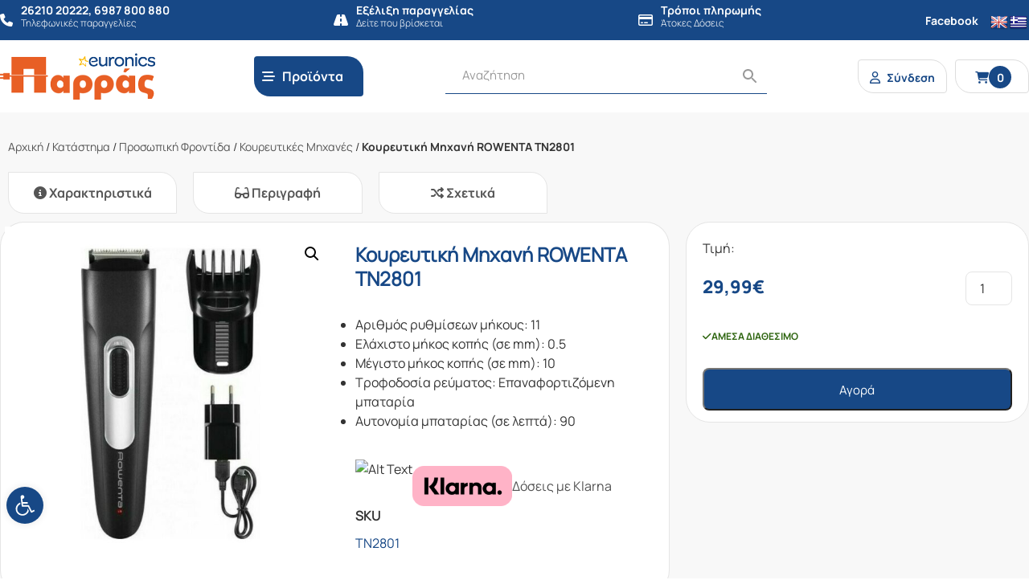

--- FILE ---
content_type: text/html; charset=UTF-8
request_url: https://parras.gr/product/%CE%BA%CE%BF%CF%85%CF%81%CE%B5%CF%85%CF%84%CE%B9%CE%BA%CE%AE-%CE%BC%CE%B7%CF%87%CE%B1%CE%BD%CE%AE-rowenta-tn2801/
body_size: 41527
content:
<!DOCTYPE html>
<html lang="el">
<head>

    <meta http-equiv="Cache-Control" content="no-cache, no-store, must-revalidate" />
    <meta http-equiv="Pragma" content="no-cache" />
    <meta http-equiv="Expires" content="0" />

    
    <!-- <meta name="description" content="" /> -->
    <meta charset="UTF-8">
    <meta http-equiv="X-UA-Compatible" content="IE=edge">
    <meta name="viewport" content="width=device-width, initial-scale=1, shrink-to-fit=no">
    <link rel="profile" href="https://gmpg.org/xfn/11">
    <!-- <link rel="pingback" href=""> -->
    
    <link rel="icon" type="image/png" href="https://parras.gr/wp-content/themes/gp-child/images/favicon.png">
    <link href="https://parras.gr/wp-content/themes/gp/bootstrap/css/bootstrap.min.css?v=4.5.4" rel="stylesheet">
    <link href="https://parras.gr/wp-content/themes/gp/css/normalize.css?v=8.0.2" rel="stylesheet">
    <link href="https://parras.gr/wp-content/themes/gp/style.css?v=2.0.4" rel="stylesheet">
    <link href="https://parras.gr/wp-content/themes/gp/menu.css?v=2.0.4" rel="stylesheet">
    <link href="https://parras.gr/wp-content/themes/gp/fontawesome-6.4.2/css/all.min.css" rel="stylesheet">

    <meta name='robots' content='index, follow, max-image-preview:large, max-snippet:-1, max-video-preview:-1' />
<script id="cookieyes" src="https://cdn-cookieyes.com/client_data/683046df2a5f1c718acba9a5/script.js"></script>
	<!-- This site is optimized with the Yoast SEO plugin v26.7 - https://yoast.com/wordpress/plugins/seo/ -->
	<title>Κουρευτική Μηχανή ROWENTA TN2801 - Παρράς</title>
	<link rel="canonical" href="https://parras.gr/product/κουρευτική-μηχανή-rowenta-tn2801/" />
	<meta property="og:locale" content="el_GR" />
	<meta property="og:type" content="article" />
	<meta property="og:title" content="Κουρευτική Μηχανή ROWENTA TN2801 - Παρράς" />
	<meta property="og:description" content="Αριθμός ρυθμίσεων μήκους: 11  Ελάχιστο μήκος κοπής (σε mm): 0.5  Μέγιστο μήκος κοπής (σε mm): 10  Τροφοδοσία ρεύματος: Επαναφορτιζόμενη μπαταρία  Αυτονομία μπαταρίας (σε λεπτά): 90" />
	<meta property="og:url" content="https://parras.gr/product/κουρευτική-μηχανή-rowenta-tn2801/" />
	<meta property="og:site_name" content="Παρράς" />
	<meta property="article:modified_time" content="2022-11-01T09:11:20+00:00" />
	<meta property="og:image" content="https://parras.gr/wp-content/uploads/2021/10/20210623100707_rowenta_tn2801.jpeg" />
	<meta property="og:image:width" content="920" />
	<meta property="og:image:height" content="920" />
	<meta property="og:image:type" content="image/jpeg" />
	<meta name="twitter:card" content="summary_large_image" />
	<meta name="twitter:label1" content="Εκτιμώμενος χρόνος ανάγνωσης" />
	<meta name="twitter:data1" content="2 λεπτά" />
	<script type="application/ld+json" class="yoast-schema-graph">{"@context":"https://schema.org","@graph":[{"@type":"WebPage","@id":"https://parras.gr/product/%ce%ba%ce%bf%cf%85%cf%81%ce%b5%cf%85%cf%84%ce%b9%ce%ba%ce%ae-%ce%bc%ce%b7%cf%87%ce%b1%ce%bd%ce%ae-rowenta-tn2801/","url":"https://parras.gr/product/%ce%ba%ce%bf%cf%85%cf%81%ce%b5%cf%85%cf%84%ce%b9%ce%ba%ce%ae-%ce%bc%ce%b7%cf%87%ce%b1%ce%bd%ce%ae-rowenta-tn2801/","name":"Κουρευτική Μηχανή ROWENTA TN2801 - Παρράς","isPartOf":{"@id":"https://parras.gr/#website"},"primaryImageOfPage":{"@id":"https://parras.gr/product/%ce%ba%ce%bf%cf%85%cf%81%ce%b5%cf%85%cf%84%ce%b9%ce%ba%ce%ae-%ce%bc%ce%b7%cf%87%ce%b1%ce%bd%ce%ae-rowenta-tn2801/#primaryimage"},"image":{"@id":"https://parras.gr/product/%ce%ba%ce%bf%cf%85%cf%81%ce%b5%cf%85%cf%84%ce%b9%ce%ba%ce%ae-%ce%bc%ce%b7%cf%87%ce%b1%ce%bd%ce%ae-rowenta-tn2801/#primaryimage"},"thumbnailUrl":"https://parras.gr/wp-content/uploads/2021/10/20210623100707_rowenta_tn2801.jpeg","datePublished":"2021-10-07T08:44:22+00:00","dateModified":"2022-11-01T09:11:20+00:00","breadcrumb":{"@id":"https://parras.gr/product/%ce%ba%ce%bf%cf%85%cf%81%ce%b5%cf%85%cf%84%ce%b9%ce%ba%ce%ae-%ce%bc%ce%b7%cf%87%ce%b1%ce%bd%ce%ae-rowenta-tn2801/#breadcrumb"},"inLanguage":"el","potentialAction":[{"@type":"ReadAction","target":["https://parras.gr/product/%ce%ba%ce%bf%cf%85%cf%81%ce%b5%cf%85%cf%84%ce%b9%ce%ba%ce%ae-%ce%bc%ce%b7%cf%87%ce%b1%ce%bd%ce%ae-rowenta-tn2801/"]}]},{"@type":"ImageObject","inLanguage":"el","@id":"https://parras.gr/product/%ce%ba%ce%bf%cf%85%cf%81%ce%b5%cf%85%cf%84%ce%b9%ce%ba%ce%ae-%ce%bc%ce%b7%cf%87%ce%b1%ce%bd%ce%ae-rowenta-tn2801/#primaryimage","url":"https://parras.gr/wp-content/uploads/2021/10/20210623100707_rowenta_tn2801.jpeg","contentUrl":"https://parras.gr/wp-content/uploads/2021/10/20210623100707_rowenta_tn2801.jpeg","width":920,"height":920,"caption":"rowenta tn"},{"@type":"BreadcrumbList","@id":"https://parras.gr/product/%ce%ba%ce%bf%cf%85%cf%81%ce%b5%cf%85%cf%84%ce%b9%ce%ba%ce%ae-%ce%bc%ce%b7%cf%87%ce%b1%ce%bd%ce%ae-rowenta-tn2801/#breadcrumb","itemListElement":[{"@type":"ListItem","position":1,"name":"Αρχική","item":"https://parras.gr/"},{"@type":"ListItem","position":2,"name":"Κατάστημα","item":"https://parras.gr/store/"},{"@type":"ListItem","position":3,"name":"Προσωπική Φροντίδα","item":"https://parras.gr/product-category/a-prosopiki-frontida/"},{"@type":"ListItem","position":4,"name":"Κουρευτικές Μηχανές","item":"https://parras.gr/product-category/a-prosopiki-frontida/koureftikes_mixanes/"},{"@type":"ListItem","position":5,"name":"Κουρευτική Μηχανή ROWENTA TN2801"}]},{"@type":"WebSite","@id":"https://parras.gr/#website","url":"https://parras.gr/","name":"Παρράς","description":"","publisher":{"@id":"https://parras.gr/#organization"},"potentialAction":[{"@type":"SearchAction","target":{"@type":"EntryPoint","urlTemplate":"https://parras.gr/?s={search_term_string}"},"query-input":{"@type":"PropertyValueSpecification","valueRequired":true,"valueName":"search_term_string"}}],"inLanguage":"el"},{"@type":"Organization","@id":"https://parras.gr/#organization","name":"Παρράς","url":"https://parras.gr/","logo":{"@type":"ImageObject","inLanguage":"el","@id":"https://parras.gr/#/schema/logo/image/","url":"https://parras.gr/wp-content/uploads/2020/10/logo-2x.png","contentUrl":"https://parras.gr/wp-content/uploads/2020/10/logo-2x.png","width":407,"height":152,"caption":"Παρράς"},"image":{"@id":"https://parras.gr/#/schema/logo/image/"}}]}</script>
	<!-- / Yoast SEO plugin. -->


<link rel='dns-prefetch' href='//translate.google.com' />
<link rel='dns-prefetch' href='//capi-automation.s3.us-east-2.amazonaws.com' />
<link rel="alternate" title="oEmbed (JSON)" type="application/json+oembed" href="https://parras.gr/wp-json/oembed/1.0/embed?url=https%3A%2F%2Fparras.gr%2Fproduct%2F%25ce%25ba%25ce%25bf%25cf%2585%25cf%2581%25ce%25b5%25cf%2585%25cf%2584%25ce%25b9%25ce%25ba%25ce%25ae-%25ce%25bc%25ce%25b7%25cf%2587%25ce%25b1%25ce%25bd%25ce%25ae-rowenta-tn2801%2F" />
<link rel="alternate" title="oEmbed (XML)" type="text/xml+oembed" href="https://parras.gr/wp-json/oembed/1.0/embed?url=https%3A%2F%2Fparras.gr%2Fproduct%2F%25ce%25ba%25ce%25bf%25cf%2585%25cf%2581%25ce%25b5%25cf%2585%25cf%2584%25ce%25b9%25ce%25ba%25ce%25ae-%25ce%25bc%25ce%25b7%25cf%2587%25ce%25b1%25ce%25bd%25ce%25ae-rowenta-tn2801%2F&#038;format=xml" />
<style id='wp-img-auto-sizes-contain-inline-css'>
img:is([sizes=auto i],[sizes^="auto," i]){contain-intrinsic-size:3000px 1500px}
/*# sourceURL=wp-img-auto-sizes-contain-inline-css */
</style>
<link rel='stylesheet' id='font-awesome-css' href='https://parras.gr/wp-content/plugins/woocommerce-ajax-filters/berocket/assets/css/font-awesome.min.css?ver=415512a257db4e69af9c5aa91b1cbe26' media='all' />
<link rel='stylesheet' id='wp-block-library-css' href='https://parras.gr/wp-includes/css/dist/block-library/style.min.css?ver=415512a257db4e69af9c5aa91b1cbe26' media='all' />
<style id='wp-block-library-inline-css'>
/*wp_block_styles_on_demand_placeholder:696fc5552f60d*/
/*# sourceURL=wp-block-library-inline-css */
</style>
<style id='classic-theme-styles-inline-css'>
/*! This file is auto-generated */
.wp-block-button__link{color:#fff;background-color:#32373c;border-radius:9999px;box-shadow:none;text-decoration:none;padding:calc(.667em + 2px) calc(1.333em + 2px);font-size:1.125em}.wp-block-file__button{background:#32373c;color:#fff;text-decoration:none}
/*# sourceURL=/wp-includes/css/classic-themes.min.css */
</style>
<link rel='stylesheet' id='acoplw-style-css' href='https://parras.gr/wp-content/plugins/aco-product-labels-for-woocommerce/includes/../assets/css/frontend.css?ver=1.5.13' media='all' />
<link rel='stylesheet' id='owl-carousel-css' href='https://parras.gr/wp-content/plugins/fami-woocommerce-compare/assets/vendors/owl/assets/owl.carousel.css?ver=415512a257db4e69af9c5aa91b1cbe26' media='all' />
<link rel='stylesheet' id='fwcc-flaticon-css' href='https://parras.gr/wp-content/plugins/fami-woocommerce-compare/assets/vendors/fwcc-flaticon/fwcc-flaticon.css?ver=415512a257db4e69af9c5aa91b1cbe26' media='all' />
<link rel='stylesheet' id='fami-wccp-frontend-css' href='https://parras.gr/wp-content/plugins/fami-woocommerce-compare/assets/css/frontend.css?ver=415512a257db4e69af9c5aa91b1cbe26' media='all' />
<link rel='stylesheet' id='google-language-translator-css' href='https://parras.gr/wp-content/plugins/google-language-translator/css/style.css?ver=6.0.20' media='' />
<link rel='stylesheet' id='tbigr_style-css' href='https://parras.gr/wp-content/plugins/tbicreditgr/includes/../css/tbi_style.css?ver=1.3.4' media='all' />
<link rel='stylesheet' id='tbigr_product_styles-css' href='https://parras.gr/wp-content/plugins/tbicreditgr/includes/../css/tbigr_product.css?ver=1.3.4' media='all' />
<link rel='stylesheet' id='photoswipe-css' href='https://parras.gr/wp-content/plugins/woocommerce/assets/css/photoswipe/photoswipe.min.css?ver=10.4.0' media='all' />
<link rel='stylesheet' id='photoswipe-default-skin-css' href='https://parras.gr/wp-content/plugins/woocommerce/assets/css/photoswipe/default-skin/default-skin.min.css?ver=10.4.0' media='all' />
<link rel='stylesheet' id='woocommerce-layout-css' href='https://parras.gr/wp-content/plugins/woocommerce/assets/css/woocommerce-layout.css?ver=10.4.0' media='all' />
<link rel='stylesheet' id='woocommerce-smallscreen-css' href='https://parras.gr/wp-content/plugins/woocommerce/assets/css/woocommerce-smallscreen.css?ver=10.4.0' media='only screen and (max-width: 768px)' />
<link rel='stylesheet' id='woocommerce-general-css' href='https://parras.gr/wp-content/plugins/woocommerce/assets/css/woocommerce.css?ver=10.4.0' media='all' />
<style id='woocommerce-inline-inline-css'>
.woocommerce form .form-row .required { visibility: visible; }
/*# sourceURL=woocommerce-inline-inline-css */
</style>
<link rel='stylesheet' id='wt-smart-coupon-for-woo-css' href='https://parras.gr/wp-content/plugins/wt-smart-coupons-for-woocommerce/public/css/wt-smart-coupon-public.css?ver=2.2.7' media='all' />
<link rel='stylesheet' id='aws-style-css' href='https://parras.gr/wp-content/plugins/advanced-woo-search/assets/css/common.min.css?ver=3.51' media='all' />
<style id='ins-klarna-badge-inline-css'>

            .ins-klarna-badge{margin-top:.5rem;display:flex;align-items:center;gap:.5rem}
            .ins-klarna-badge a{display:inline-flex;align-items:center;gap:.5rem;text-decoration:none}
            .ins-klarna-pill{display:inline-flex;align-items:center;justify-content:center;border-radius:.5rem;padding:.15rem .4rem;border:1px solid #111;font-weight:700;line-height:1}
            .ins-klarna-word{font-weight:700}
            .ins-klarna-copy{opacity:.85}
            .ins-klarna-img{height:18px;width:auto;display:block}
        
/*# sourceURL=ins-klarna-badge-inline-css */
</style>
<link rel='stylesheet' id='pojo-a11y-css' href='https://parras.gr/wp-content/plugins/pojo-accessibility/modules/legacy/assets/css/style.min.css?ver=1.0.0' media='all' />
<link rel='stylesheet' id='search-filter-plugin-styles-css' href='https://parras.gr/wp-content/plugins/search-filter-pro/public/assets/css/search-filter.min.css?ver=2.5.13' media='all' />
<link rel='stylesheet' id='parent-style-css' href='https://parras.gr/wp-content/themes/gp/style.css?ver=415512a257db4e69af9c5aa91b1cbe26' media='all' />
<link rel='stylesheet' id='child-style-css' href='https://parras.gr/wp-content/themes/gp-child/style.css?ver=415512a257db4e69af9c5aa91b1cbe26' media='all' />
<link rel='stylesheet' id='elementor-icons-css' href='https://parras.gr/wp-content/plugins/elementor/assets/lib/eicons/css/elementor-icons.min.css?ver=5.21.0' media='all' />
<link rel='stylesheet' id='elementor-frontend-css' href='https://parras.gr/wp-content/plugins/elementor/assets/css/frontend.min.css?ver=3.15.3' media='all' />
<link rel='stylesheet' id='swiper-css' href='https://parras.gr/wp-content/plugins/elementor/assets/lib/swiper/css/swiper.min.css?ver=5.3.6' media='all' />
<link rel='stylesheet' id='elementor-post-13695-css' href='https://parras.gr/wp-content/uploads/elementor/css/post-13695.css?ver=1694465523' media='all' />
<link rel='stylesheet' id='elementor-pro-css' href='https://parras.gr/wp-content/plugins/elementor-pro/assets/css/frontend.min.css?ver=3.15.1' media='all' />
<link rel='stylesheet' id='elementor-global-css' href='https://parras.gr/wp-content/uploads/elementor/css/global.css?ver=1694465613' media='all' />
<link rel='stylesheet' id='elementor-post-13696-css' href='https://parras.gr/wp-content/uploads/elementor/css/post-13696.css?ver=1694465613' media='all' />
<link rel='stylesheet' id='ubermenu-css' href='https://parras.gr/wp-content/plugins/ubermenu/pro/assets/css/ubermenu.min.css?ver=3.7.8' media='all' />
<link rel='stylesheet' id='ubermenu-minimal-css' href='https://parras.gr/wp-content/plugins/ubermenu/assets/css/skins/minimal.css?ver=415512a257db4e69af9c5aa91b1cbe26' media='all' />
<link rel='stylesheet' id='ubermenu-font-awesome-all-css' href='https://parras.gr/wp-content/plugins/ubermenu/assets/fontawesome/css/all.min.css?ver=415512a257db4e69af9c5aa91b1cbe26' media='all' />
<link rel='stylesheet' id='google-fonts-1-css' href='https://fonts.googleapis.com/css?family=Roboto%3A100%2C100italic%2C200%2C200italic%2C300%2C300italic%2C400%2C400italic%2C500%2C500italic%2C600%2C600italic%2C700%2C700italic%2C800%2C800italic%2C900%2C900italic%7CRoboto+Slab%3A100%2C100italic%2C200%2C200italic%2C300%2C300italic%2C400%2C400italic%2C500%2C500italic%2C600%2C600italic%2C700%2C700italic%2C800%2C800italic%2C900%2C900italic&#038;display=auto&#038;subset=greek&#038;ver=415512a257db4e69af9c5aa91b1cbe26' media='all' />
<link rel="preconnect" href="https://fonts.gstatic.com/" crossorigin><script src="https://parras.gr/wp-includes/js/jquery/jquery.min.js?ver=3.7.1" id="jquery-core-js"></script>
<script src="https://parras.gr/wp-includes/js/jquery/jquery-migrate.min.js?ver=3.4.1" id="jquery-migrate-js"></script>
<script id="jquery-js-after">
(function($){
            function place(){
                var badge = $('.ins-klarna-badge').first();
                if(!badge.length) return false;

                var tbi = $('#btn_tbigr, .tbi, .tbi-widget, [data-tbi-widget]').first();
                if(tbi.length){
                    if(!badge.prev().is(tbi)) badge.insertAfter(tbi);
                    return true;
                }
                var meta = $('.product_meta, .summary .sku_wrapper').first();
                if(meta.length){
                    if(!badge.next().is(meta)) badge.insertBefore(meta);
                    return true;
                }
                return false;
            }
            $(function(){
                if(place()) return;
                var tries=0, maxTries=60; // ~15s
                var iv=setInterval(function(){ tries++; if(place()||tries>=maxTries) clearInterval(iv); },250);
                if(window.MutationObserver){
                    var mo=new MutationObserver(function(){ if(place()){ mo.disconnect(); } });
                    mo.observe(document.body,{childList:true,subtree:true});
                }
            });
        })(jQuery);
//# sourceURL=jquery-js-after
</script>
<script id="acoplw-script-js-extra">
var acoplw_frontend_object = {"classname":"","enablejquery":"0"};
//# sourceURL=acoplw-script-js-extra
</script>
<script src="https://parras.gr/wp-content/plugins/aco-product-labels-for-woocommerce/includes/../assets/js/frontend.js?ver=1.5.13" id="acoplw-script-js"></script>
<script src="https://parras.gr/wp-content/plugins/fami-woocommerce-compare/assets/vendors/owl/owl.carousel.min.js" id="owl-carousel-js"></script>
<script id="fami-wccp-frontend-js-extra">
var fami_wccp = {"ajaxurl":"https://parras.gr/wp-admin/admin-ajax.php","security":"94b0be1853","ajax_actions":{"action_add":"fami_wccp_add_product","action_remove":"fami_wccp_remove_product","action_reload":"fami_wccp_reload_product","action_view":"fami_wccp_view_compare_page","cookie_name":"fami_wc_compare_list"},"text":{"added":"\u0393\u03b9\u03b1 \u03c3\u03cd\u03b3\u03ba\u03c1\u03b9\u03c3\u03b7","compare":"\u03a3\u03cd\u03b3\u03ba\u03c1\u03b9\u03c3\u03b7"},"template":{"products_list":"\r\n\u003Cdiv class=\"fami-wccp-products-list container\"\u003E\r\n    \u003Cdiv class=\"fami-wccp-products-list-content\"\u003E\r\n        \u003Cdiv class=\"part-left\"\u003E\r\n            \u003Ch4 class=\"fami-wccp-title\"\u003E\u03a3\u03cd\u03b3\u03ba\u03c1\u03b9\u03c3\u03b7 \u03c0\u03c1\u03bf\u03ca\u03cc\u03bd\u03c4\u03c9\u03bd\u003C/h4\u003E\r\n            \u003Ca href=\"#\" class=\"fami-wccp-close\"\u003E\u039a\u03bb\u03b5\u03af\u03c3\u03b9\u03bc\u03bf\u003C/a\u003E\r\n        \u003C/div\u003E\r\n        \u003Cdiv class=\"part-right\"\u003E\r\n            {{products_list}}\r\n            \u003Cdiv class=\"actions-wrap\"\u003E\r\n                \u003Ca href=\"#\" data-product_id=\"all\"\r\n                   class=\"clear-all-compare-btn\"\u003E\u039a\u03b1\u03b8\u03b1\u03c1\u03b9\u03c3\u03bc\u03cc\u03c2\u003C/a\u003E\r\n                {{go_to_compare_page}}\r\n            \u003C/div\u003E\r\n        \u003C/div\u003E\r\n    \u003C/div\u003E\r\n\u003C/div\u003E\r\n","add_product_form":"\r\n\u003Cdiv class=\"fami-wccp-add-products-wrap fami-wccp-form-wrap fami-wccp-popup\"\u003E\r\n    \u003Cdiv class=\"fami-wccp-add-products-inner fami-wccp-popup-inner\"\u003E\r\n        \u003Cform name=\"fami_wccp_search_product_form\" class=\"fami-wccp-search-products-form fami-wccp-form\"\u003E\r\n            \u003Cdiv class=\"part-top\"\u003E\r\n                \u003Ch4 class=\"fami-wccp-title\"\u003EType keywords to search\u003C/h4\u003E\r\n                \u003Cdiv class=\"fami-wccp-input-group\"\u003E\r\n                    \u003Cinput type=\"text\" name=\"fami_wccp_search_product\" class=\"fami-wccp-add-products-input\" value=\"\"\r\n                           placeholder=\"Search products\"/\u003E\r\n                    \u003Cbutton type=\"submit\"\r\n                            class=\"fami-wccp-search-products-btn\"\u003E\u0391\u03bd\u03b1\u03b6\u03ae\u03c4\u03b7\u03c3\u03b7\u003C/button\u003E\r\n                \u003C/div\u003E\r\n            \u003C/div\u003E\r\n            \u003Cdiv class=\"part-bottom\"\u003E\r\n                \u003Cdiv class=\"fami-wccp-search-results\"\u003E\r\n\r\n                \u003C/div\u003E\r\n            \u003C/div\u003E\r\n            \u003Ca href=\"#\" title=\"\u039a\u03bb\u03b5\u03af\u03c3\u03b9\u03bc\u03bf\"\r\n               class=\"fami-wccp-close-popup\"\u003E\u039a\u03bb\u03b5\u03af\u03c3\u03b9\u03bc\u03bf\u003C/a\u003E\r\n        \u003C/form\u003E\r\n    \u003C/div\u003E\r\n\u003C/div\u003E\r\n\r\n"}};
//# sourceURL=fami-wccp-frontend-js-extra
</script>
<script src="https://parras.gr/wp-content/plugins/fami-woocommerce-compare/assets/js/frontend.js" id="fami-wccp-frontend-js"></script>
<script src="https://parras.gr/wp-content/plugins/tbicreditgr/includes/../js/tbicredit.js?ver=1.3.4" id="tbigr_credit-js"></script>
<script src="https://parras.gr/wp-content/plugins/woocommerce/assets/js/jquery-blockui/jquery.blockUI.min.js?ver=2.7.0-wc.10.4.0" id="wc-jquery-blockui-js" data-wp-strategy="defer"></script>
<script id="wc-add-to-cart-js-extra">
var wc_add_to_cart_params = {"ajax_url":"/wp-admin/admin-ajax.php","wc_ajax_url":"/?wc-ajax=%%endpoint%%","i18n_view_cart":"\u039a\u03b1\u03bb\u03ac\u03b8\u03b9","cart_url":"https://parras.gr/cart/","is_cart":"","cart_redirect_after_add":"no"};
//# sourceURL=wc-add-to-cart-js-extra
</script>
<script src="https://parras.gr/wp-content/plugins/woocommerce/assets/js/frontend/add-to-cart.min.js?ver=10.4.0" id="wc-add-to-cart-js" data-wp-strategy="defer"></script>
<script src="https://parras.gr/wp-content/plugins/woocommerce/assets/js/zoom/jquery.zoom.min.js?ver=1.7.21-wc.10.4.0" id="wc-zoom-js" defer data-wp-strategy="defer"></script>
<script src="https://parras.gr/wp-content/plugins/woocommerce/assets/js/flexslider/jquery.flexslider.min.js?ver=2.7.2-wc.10.4.0" id="wc-flexslider-js" defer data-wp-strategy="defer"></script>
<script src="https://parras.gr/wp-content/plugins/woocommerce/assets/js/photoswipe/photoswipe.min.js?ver=4.1.1-wc.10.4.0" id="wc-photoswipe-js" defer data-wp-strategy="defer"></script>
<script src="https://parras.gr/wp-content/plugins/woocommerce/assets/js/photoswipe/photoswipe-ui-default.min.js?ver=4.1.1-wc.10.4.0" id="wc-photoswipe-ui-default-js" defer data-wp-strategy="defer"></script>
<script id="wc-single-product-js-extra">
var wc_single_product_params = {"i18n_required_rating_text":"\u03a0\u03b1\u03c1\u03b1\u03ba\u03b1\u03bb\u03bf\u03cd\u03bc\u03b5, \u03b5\u03c0\u03b9\u03bb\u03ad\u03be\u03c4\u03b5 \u03bc\u03af\u03b1 \u03b2\u03b1\u03b8\u03bc\u03bf\u03bb\u03bf\u03b3\u03af\u03b1","i18n_rating_options":["1 \u03b1\u03c0\u03cc 5 \u03b1\u03c3\u03c4\u03ad\u03c1\u03b9\u03b1","2 \u03b1\u03c0\u03cc 5 \u03b1\u03c3\u03c4\u03ad\u03c1\u03b9\u03b1","3 \u03b1\u03c0\u03cc 5 \u03b1\u03c3\u03c4\u03ad\u03c1\u03b9\u03b1","4 \u03b1\u03c0\u03cc 5 \u03b1\u03c3\u03c4\u03ad\u03c1\u03b9\u03b1","5 \u03b1\u03c0\u03cc 5 \u03b1\u03c3\u03c4\u03ad\u03c1\u03b9\u03b1"],"i18n_product_gallery_trigger_text":"View full-screen image gallery","review_rating_required":"yes","flexslider":{"rtl":false,"animation":"slide","smoothHeight":true,"directionNav":false,"controlNav":"thumbnails","slideshow":false,"animationSpeed":500,"animationLoop":false,"allowOneSlide":false},"zoom_enabled":"1","zoom_options":[],"photoswipe_enabled":"1","photoswipe_options":{"shareEl":false,"closeOnScroll":false,"history":false,"hideAnimationDuration":0,"showAnimationDuration":0},"flexslider_enabled":"1"};
//# sourceURL=wc-single-product-js-extra
</script>
<script src="https://parras.gr/wp-content/plugins/woocommerce/assets/js/frontend/single-product.min.js?ver=10.4.0" id="wc-single-product-js" defer data-wp-strategy="defer"></script>
<script src="https://parras.gr/wp-content/plugins/woocommerce/assets/js/js-cookie/js.cookie.min.js?ver=2.1.4-wc.10.4.0" id="wc-js-cookie-js" defer data-wp-strategy="defer"></script>
<script id="woocommerce-js-extra">
var woocommerce_params = {"ajax_url":"/wp-admin/admin-ajax.php","wc_ajax_url":"/?wc-ajax=%%endpoint%%","i18n_password_show":"\u0395\u03bc\u03c6\u03ac\u03bd\u03b9\u03c3\u03b7 \u03c3\u03c5\u03bd\u03b8\u03b7\u03bc\u03b1\u03c4\u03b9\u03ba\u03bf\u03cd","i18n_password_hide":"\u0391\u03c0\u03cc\u03ba\u03c1\u03c5\u03c8\u03b7 \u03c3\u03c5\u03bd\u03b8\u03b7\u03bc\u03b1\u03c4\u03b9\u03ba\u03bf\u03cd"};
//# sourceURL=woocommerce-js-extra
</script>
<script src="https://parras.gr/wp-content/plugins/woocommerce/assets/js/frontend/woocommerce.min.js?ver=10.4.0" id="woocommerce-js" defer data-wp-strategy="defer"></script>
<script id="wt-smart-coupon-for-woo-js-extra">
var WTSmartCouponOBJ = {"ajaxurl":"https://parras.gr/wp-admin/admin-ajax.php","wc_ajax_url":"https://parras.gr/?wc-ajax=","nonces":{"public":"3771b56237","apply_coupon":"e7623ef0f9"},"labels":{"please_wait":"Please wait...","choose_variation":"Please choose a variation","error":"Error !!!"},"shipping_method":[],"payment_method":"","is_cart":""};
//# sourceURL=wt-smart-coupon-for-woo-js-extra
</script>
<script src="https://parras.gr/wp-content/plugins/wt-smart-coupons-for-woocommerce/public/js/wt-smart-coupon-public.js?ver=2.2.7" id="wt-smart-coupon-for-woo-js"></script>
<script src="https://parras.gr/wp-content/plugins/js_composer/assets/js/vendors/woocommerce-add-to-cart.js?ver=7.0" id="vc_woocommerce-add-to-cart-js-js"></script>
<script id="search-filter-plugin-build-js-extra">
var SF_LDATA = {"ajax_url":"https://parras.gr/wp-admin/admin-ajax.php","home_url":"https://parras.gr/","extensions":[]};
//# sourceURL=search-filter-plugin-build-js-extra
</script>
<script src="https://parras.gr/wp-content/plugins/search-filter-pro/public/assets/js/search-filter-build.min.js?ver=2.5.13" id="search-filter-plugin-build-js"></script>
<script src="https://parras.gr/wp-content/plugins/search-filter-pro/public/assets/js/chosen.jquery.min.js?ver=2.5.13" id="search-filter-plugin-chosen-js"></script>
<script></script><link rel="https://api.w.org/" href="https://parras.gr/wp-json/" /><link rel="alternate" title="JSON" type="application/json" href="https://parras.gr/wp-json/wp/v2/product/20195" /><style>.goog-te-gadget{margin-top:2px!important;}p.hello{font-size:12px;color:#666;}div.skiptranslate.goog-te-gadget{display:inline!important;}#google_language_translator{clear:both;}#flags{width:165px;}#flags a{display:inline-block;margin-right:2px;}#google_language_translator a{display:none!important;}div.skiptranslate.goog-te-gadget{display:inline!important;}.goog-te-gadget{color:transparent!important;}.goog-te-gadget{font-size:0px!important;}.goog-branding{display:none;}.goog-tooltip{display: none!important;}.goog-tooltip:hover{display: none!important;}.goog-text-highlight{background-color:transparent!important;border:none!important;box-shadow:none!important;}#google_language_translator{display:none;}#google_language_translator select.goog-te-combo{color:#32373c;}div.skiptranslate{display:none!important;}body{top:0px!important;}#goog-gt-{display:none!important;}font font{background-color:transparent!important;box-shadow:none!important;position:initial!important;}#glt-translate-trigger{left:20px;right:auto;}#glt-translate-trigger > span{color:#ffffff;}#glt-translate-trigger{background:#f89406;}</style><style id="ubermenu-custom-generated-css">
/** Font Awesome 4 Compatibility **/
.fa{font-style:normal;font-variant:normal;font-weight:normal;font-family:FontAwesome;}

/** UberMenu Responsive Styles (Breakpoint Setting) **/
@media screen and (min-width: 992px){
  .ubermenu{ display:block !important; } .ubermenu-responsive .ubermenu-item.ubermenu-hide-desktop{ display:none !important; } .ubermenu-responsive.ubermenu-retractors-responsive .ubermenu-retractor-mobile{ display:none; }  /* Top level items full height */ .ubermenu.ubermenu-horizontal.ubermenu-items-vstretch .ubermenu-nav{   display:flex;   align-items:stretch; } .ubermenu.ubermenu-horizontal.ubermenu-items-vstretch .ubermenu-item.ubermenu-item-level-0{   display:flex;   flex-direction:column; } .ubermenu.ubermenu-horizontal.ubermenu-items-vstretch .ubermenu-item.ubermenu-item-level-0 > .ubermenu-target{   flex:1;   display:flex;   align-items:center; flex-wrap:wrap; } .ubermenu.ubermenu-horizontal.ubermenu-items-vstretch .ubermenu-item.ubermenu-item-level-0 > .ubermenu-target > .ubermenu-target-divider{ position:static; flex-basis:100%; } .ubermenu.ubermenu-horizontal.ubermenu-items-vstretch .ubermenu-item.ubermenu-item-level-0 > .ubermenu-target.ubermenu-item-layout-image_left > .ubermenu-target-text{ padding-left:1em; } .ubermenu.ubermenu-horizontal.ubermenu-items-vstretch .ubermenu-item.ubermenu-item-level-0 > .ubermenu-target.ubermenu-item-layout-image_right > .ubermenu-target-text{ padding-right:1em; } .ubermenu.ubermenu-horizontal.ubermenu-items-vstretch .ubermenu-item.ubermenu-item-level-0 > .ubermenu-target.ubermenu-item-layout-image_above, .ubermenu.ubermenu-horizontal.ubermenu-items-vstretch .ubermenu-item.ubermenu-item-level-0 > .ubermenu-target.ubermenu-item-layout-image_below{ flex-direction:column; } .ubermenu.ubermenu-horizontal.ubermenu-items-vstretch .ubermenu-item.ubermenu-item-level-0 > .ubermenu-submenu-drop{   top:100%; } .ubermenu.ubermenu-horizontal.ubermenu-items-vstretch .ubermenu-item-level-0:not(.ubermenu-align-right) + .ubermenu-item.ubermenu-align-right{ margin-left:auto; } .ubermenu.ubermenu-horizontal.ubermenu-items-vstretch .ubermenu-item.ubermenu-item-level-0 > .ubermenu-target.ubermenu-content-align-left{   justify-content:flex-start; } .ubermenu.ubermenu-horizontal.ubermenu-items-vstretch .ubermenu-item.ubermenu-item-level-0 > .ubermenu-target.ubermenu-content-align-center{   justify-content:center; } .ubermenu.ubermenu-horizontal.ubermenu-items-vstretch .ubermenu-item.ubermenu-item-level-0 > .ubermenu-target.ubermenu-content-align-right{   justify-content:flex-end; }  /* Force current submenu always open but below others */ .ubermenu-force-current-submenu .ubermenu-item-level-0.ubermenu-current-menu-item > .ubermenu-submenu-drop, .ubermenu-force-current-submenu .ubermenu-item-level-0.ubermenu-current-menu-ancestor > .ubermenu-submenu-drop {     display: block!important;     opacity: 1!important;     visibility: visible!important;     margin: 0!important;     top: auto!important;     height: auto;     z-index:19; }   /* Invert Horizontal menu to make subs go up */ .ubermenu-invert.ubermenu-horizontal .ubermenu-item-level-0 > .ubermenu-submenu-drop, .ubermenu-invert.ubermenu-horizontal.ubermenu-items-vstretch .ubermenu-item.ubermenu-item-level-0>.ubermenu-submenu-drop{  top:auto;  bottom:100%; } .ubermenu-invert.ubermenu-horizontal.ubermenu-sub-indicators .ubermenu-item-level-0.ubermenu-has-submenu-drop > .ubermenu-target > .ubermenu-sub-indicator{ transform:rotate(180deg); } /* Make second level flyouts fly up */ .ubermenu-invert.ubermenu-horizontal .ubermenu-submenu .ubermenu-item.ubermenu-active > .ubermenu-submenu-type-flyout{     top:auto;     bottom:0; } /* Clip the submenus properly when inverted */ .ubermenu-invert.ubermenu-horizontal .ubermenu-item-level-0 > .ubermenu-submenu-drop{     clip: rect(-5000px,5000px,auto,-5000px); }    /* Invert Vertical menu to make subs go left */ .ubermenu-invert.ubermenu-vertical .ubermenu-item-level-0 > .ubermenu-submenu-drop{   right:100%;   left:auto; } .ubermenu-invert.ubermenu-vertical.ubermenu-sub-indicators .ubermenu-item-level-0.ubermenu-item-has-children > .ubermenu-target > .ubermenu-sub-indicator{   right:auto;   left:10px; transform:rotate(90deg); } .ubermenu-vertical.ubermenu-invert .ubermenu-item > .ubermenu-submenu-drop {   clip: rect(-5000px,5000px,5000px,-5000px); } /* Vertical Flyout > Flyout */ .ubermenu-vertical.ubermenu-invert.ubermenu-sub-indicators .ubermenu-has-submenu-drop > .ubermenu-target{   padding-left:25px; } .ubermenu-vertical.ubermenu-invert .ubermenu-item > .ubermenu-target > .ubermenu-sub-indicator {   right:auto;   left:10px;   transform:rotate(90deg); } .ubermenu-vertical.ubermenu-invert .ubermenu-item > .ubermenu-submenu-drop.ubermenu-submenu-type-flyout, .ubermenu-vertical.ubermenu-invert .ubermenu-submenu-type-flyout > .ubermenu-item > .ubermenu-submenu-drop {   right: 100%;   left: auto; }  .ubermenu-responsive-toggle{ display:none; }
}
@media screen and (max-width: 991px){
   .ubermenu-responsive-toggle, .ubermenu-sticky-toggle-wrapper { display: block; }  .ubermenu-responsive{ width:100%; max-height:600px; visibility:visible; overflow:visible;  -webkit-transition:max-height 1s ease-in; transition:max-height .3s ease-in; } .ubermenu-responsive.ubermenu-mobile-accordion:not(.ubermenu-mobile-modal):not(.ubermenu-in-transition):not(.ubermenu-responsive-collapse){ max-height:none; } .ubermenu-responsive.ubermenu-items-align-center{   text-align:left; } .ubermenu-responsive.ubermenu{ margin:0; } .ubermenu-responsive.ubermenu .ubermenu-nav{ display:block; }  .ubermenu-responsive.ubermenu-responsive-nocollapse, .ubermenu-repsonsive.ubermenu-no-transitions{ display:block; max-height:none; }  .ubermenu-responsive.ubermenu-responsive-collapse{ max-height:none; visibility:visible; overflow:visible; } .ubermenu-responsive.ubermenu-responsive-collapse{ max-height:0; overflow:hidden !important; visibility:hidden; } .ubermenu-responsive.ubermenu-in-transition, .ubermenu-responsive.ubermenu-in-transition .ubermenu-nav{ overflow:hidden !important; visibility:visible; } .ubermenu-responsive.ubermenu-responsive-collapse:not(.ubermenu-in-transition){ border-top-width:0; border-bottom-width:0; } .ubermenu-responsive.ubermenu-responsive-collapse .ubermenu-item .ubermenu-submenu{ display:none; }  .ubermenu-responsive .ubermenu-item-level-0{ width:50%; } .ubermenu-responsive.ubermenu-responsive-single-column .ubermenu-item-level-0{ float:none; clear:both; width:100%; } .ubermenu-responsive .ubermenu-item.ubermenu-item-level-0 > .ubermenu-target{ border:none; box-shadow:none; } .ubermenu-responsive .ubermenu-item.ubermenu-has-submenu-flyout{ position:static; } .ubermenu-responsive.ubermenu-sub-indicators .ubermenu-submenu-type-flyout .ubermenu-has-submenu-drop > .ubermenu-target > .ubermenu-sub-indicator{ transform:rotate(0); right:10px; left:auto; } .ubermenu-responsive .ubermenu-nav .ubermenu-item .ubermenu-submenu.ubermenu-submenu-drop{ width:100%; min-width:100%; max-width:100%; top:auto; left:0 !important; } .ubermenu-responsive.ubermenu-has-border .ubermenu-nav .ubermenu-item .ubermenu-submenu.ubermenu-submenu-drop{ left: -1px !important; /* For borders */ } .ubermenu-responsive .ubermenu-submenu.ubermenu-submenu-type-mega > .ubermenu-item.ubermenu-column{ min-height:0; border-left:none;  float:left; /* override left/center/right content alignment */ display:block; } .ubermenu-responsive .ubermenu-item.ubermenu-active > .ubermenu-submenu.ubermenu-submenu-type-mega{     max-height:none;     height:auto;/*prevent overflow scrolling since android is still finicky*/     overflow:visible; } .ubermenu-responsive.ubermenu-transition-slide .ubermenu-item.ubermenu-in-transition > .ubermenu-submenu-drop{ max-height:1000px; /* because of slide transition */ } .ubermenu .ubermenu-submenu-type-flyout .ubermenu-submenu-type-mega{ min-height:0; } .ubermenu.ubermenu-responsive .ubermenu-column, .ubermenu.ubermenu-responsive .ubermenu-column-auto{ min-width:50%; } .ubermenu.ubermenu-responsive .ubermenu-autoclear > .ubermenu-column{ clear:none; } .ubermenu.ubermenu-responsive .ubermenu-column:nth-of-type(2n+1){ clear:both; } .ubermenu.ubermenu-responsive .ubermenu-submenu-retractor-top:not(.ubermenu-submenu-retractor-top-2) .ubermenu-column:nth-of-type(2n+1){ clear:none; } .ubermenu.ubermenu-responsive .ubermenu-submenu-retractor-top:not(.ubermenu-submenu-retractor-top-2) .ubermenu-column:nth-of-type(2n+2){ clear:both; }  .ubermenu-responsive-single-column-subs .ubermenu-submenu .ubermenu-item { float: none; clear: both; width: 100%; min-width: 100%; }   .ubermenu.ubermenu-responsive .ubermenu-tabs, .ubermenu.ubermenu-responsive .ubermenu-tabs-group, .ubermenu.ubermenu-responsive .ubermenu-tab, .ubermenu.ubermenu-responsive .ubermenu-tab-content-panel{ /** TABS SHOULD BE 100%  ACCORDION */ width:100%; min-width:100%; max-width:100%; left:0; } .ubermenu.ubermenu-responsive .ubermenu-tabs, .ubermenu.ubermenu-responsive .ubermenu-tab-content-panel{ min-height:0 !important;/* Override Inline Style from JS */ } .ubermenu.ubermenu-responsive .ubermenu-tabs{ z-index:15; } .ubermenu.ubermenu-responsive .ubermenu-tab-content-panel{ z-index:20; } /* Tab Layering */ .ubermenu-responsive .ubermenu-tab{ position:relative; } .ubermenu-responsive .ubermenu-tab.ubermenu-active{ position:relative; z-index:20; } .ubermenu-responsive .ubermenu-tab > .ubermenu-target{ border-width:0 0 1px 0; } .ubermenu-responsive.ubermenu-sub-indicators .ubermenu-tabs > .ubermenu-tabs-group > .ubermenu-tab.ubermenu-has-submenu-drop > .ubermenu-target > .ubermenu-sub-indicator{ transform:rotate(0); right:10px; left:auto; }  .ubermenu-responsive .ubermenu-tabs > .ubermenu-tabs-group > .ubermenu-tab > .ubermenu-tab-content-panel{ top:auto; border-width:1px; } .ubermenu-responsive .ubermenu-tab-layout-bottom > .ubermenu-tabs-group{ /*position:relative;*/ }   .ubermenu-reponsive .ubermenu-item-level-0 > .ubermenu-submenu-type-stack{ /* Top Level Stack Columns */ position:relative; }  .ubermenu-responsive .ubermenu-submenu-type-stack .ubermenu-column, .ubermenu-responsive .ubermenu-submenu-type-stack .ubermenu-column-auto{ /* Stack Columns */ width:100%; max-width:100%; }   .ubermenu-responsive .ubermenu-item-mini{ /* Mini items */ min-width:0; width:auto; float:left; clear:none !important; } .ubermenu-responsive .ubermenu-item.ubermenu-item-mini > a.ubermenu-target{ padding-left:20px; padding-right:20px; }   .ubermenu-responsive .ubermenu-item.ubermenu-hide-mobile{ /* Hiding items */ display:none !important; }  .ubermenu-responsive.ubermenu-hide-bkgs .ubermenu-submenu.ubermenu-submenu-bkg-img{ /** Hide Background Images in Submenu */ background-image:none; } .ubermenu.ubermenu-responsive .ubermenu-item-level-0.ubermenu-item-mini{ min-width:0; width:auto; } .ubermenu-vertical .ubermenu-item.ubermenu-item-level-0{ width:100%; } .ubermenu-vertical.ubermenu-sub-indicators .ubermenu-item-level-0.ubermenu-item-has-children > .ubermenu-target > .ubermenu-sub-indicator{ right:10px; left:auto; transform:rotate(0); } .ubermenu-vertical .ubermenu-item.ubermenu-item-level-0.ubermenu-relative.ubermenu-active > .ubermenu-submenu-drop.ubermenu-submenu-align-vertical_parent_item{     top:auto; }   .ubermenu.ubermenu-responsive .ubermenu-tabs{     position:static; } /* Tabs on Mobile with mouse (but not click) - leave space to hover off */ .ubermenu:not(.ubermenu-is-mobile):not(.ubermenu-submenu-indicator-closes) .ubermenu-submenu .ubermenu-tab[data-ubermenu-trigger="mouseover"] .ubermenu-tab-content-panel, .ubermenu:not(.ubermenu-is-mobile):not(.ubermenu-submenu-indicator-closes) .ubermenu-submenu .ubermenu-tab[data-ubermenu-trigger="hover_intent"] .ubermenu-tab-content-panel{     margin-left:6%; width:94%; min-width:94%; }  /* Sub indicator close visibility */ .ubermenu.ubermenu-submenu-indicator-closes .ubermenu-active > .ubermenu-target > .ubermenu-sub-indicator-close{ display:block; display: flex; align-items: center; justify-content: center; } .ubermenu.ubermenu-submenu-indicator-closes .ubermenu-active > .ubermenu-target > .ubermenu-sub-indicator{ display:none; }  .ubermenu .ubermenu-tabs .ubermenu-tab-content-panel{     box-shadow: 0 5px 10px rgba(0,0,0,.075); }  /* When submenus and items go full width, move items back to appropriate positioning */ .ubermenu .ubermenu-submenu-rtl {     direction: ltr; }   /* Fixed position mobile menu */ .ubermenu.ubermenu-mobile-modal{   position:fixed;   z-index:9999999; opacity:1;   top:0;   left:0;   width:100%;   width:100vw;   max-width:100%;   max-width:100vw; height:100%; height:calc(100vh - calc(100vh - 100%)); height:-webkit-fill-available; max-height:calc(100vh - calc(100vh - 100%)); max-height:-webkit-fill-available;   border:none; box-sizing:border-box;    display:flex;   flex-direction:column;   justify-content:flex-start; overflow-y:auto !important; /* for non-accordion mode */ overflow-x:hidden !important; overscroll-behavior: contain; transform:scale(1); transition-duration:.1s; transition-property: all; } .ubermenu.ubermenu-mobile-modal.ubermenu-mobile-accordion.ubermenu-interaction-press{ overflow-y:hidden !important; } .ubermenu.ubermenu-mobile-modal.ubermenu-responsive-collapse{ overflow:hidden !important; opacity:0; transform:scale(.9); visibility:hidden; } .ubermenu.ubermenu-mobile-modal .ubermenu-nav{   flex:1;   overflow-y:auto !important; overscroll-behavior: contain; } .ubermenu.ubermenu-mobile-modal .ubermenu-item-level-0{ margin:0; } .ubermenu.ubermenu-mobile-modal .ubermenu-mobile-close-button{ border:none; background:none; border-radius:0; padding:1em; color:inherit; display:inline-block; text-align:center; font-size:14px; } .ubermenu.ubermenu-mobile-modal .ubermenu-mobile-footer .ubermenu-mobile-close-button{ width: 100%; display: flex; align-items: center; justify-content: center; } .ubermenu.ubermenu-mobile-modal .ubermenu-mobile-footer .ubermenu-mobile-close-button .ubermenu-icon-essential, .ubermenu.ubermenu-mobile-modal .ubermenu-mobile-footer .ubermenu-mobile-close-button .fas.fa-times{ margin-right:.2em; }  /* Header/Footer Mobile content */ .ubermenu .ubermenu-mobile-header, .ubermenu .ubermenu-mobile-footer{ display:block; text-align:center; color:inherit; }  /* Accordion submenus mobile (single column tablet) */ .ubermenu.ubermenu-responsive-single-column.ubermenu-mobile-accordion.ubermenu-interaction-press .ubermenu-item > .ubermenu-submenu-drop, .ubermenu.ubermenu-responsive-single-column.ubermenu-mobile-accordion.ubermenu-interaction-press .ubermenu-tab > .ubermenu-tab-content-panel{ box-sizing:border-box; border-left:none; border-right:none; box-shadow:none; } .ubermenu.ubermenu-responsive-single-column.ubermenu-mobile-accordion.ubermenu-interaction-press .ubermenu-item.ubermenu-active > .ubermenu-submenu-drop, .ubermenu.ubermenu-responsive-single-column.ubermenu-mobile-accordion.ubermenu-interaction-press .ubermenu-tab.ubermenu-active > .ubermenu-tab-content-panel{   position:static; }   /* Accordion indented - remove borders and extra spacing from headers */ .ubermenu.ubermenu-mobile-accordion-indent .ubermenu-submenu.ubermenu-submenu-drop, .ubermenu.ubermenu-mobile-accordion-indent .ubermenu-submenu .ubermenu-item-header.ubermenu-has-submenu-stack > .ubermenu-target{   border:none; } .ubermenu.ubermenu-mobile-accordion-indent .ubermenu-submenu .ubermenu-item-header.ubermenu-has-submenu-stack > .ubermenu-submenu-type-stack{   padding-top:0; } /* Accordion dropdown indentation padding */ .ubermenu.ubermenu-mobile-accordion-indent .ubermenu-submenu-drop .ubermenu-submenu-drop .ubermenu-item > .ubermenu-target, .ubermenu.ubermenu-mobile-accordion-indent .ubermenu-submenu-drop .ubermenu-tab-content-panel .ubermenu-item > .ubermenu-target{   padding-left:calc( var(--ubermenu-accordion-indent) * 2 ); } .ubermenu.ubermenu-mobile-accordion-indent .ubermenu-submenu-drop .ubermenu-submenu-drop .ubermenu-submenu-drop .ubermenu-item > .ubermenu-target, .ubermenu.ubermenu-mobile-accordion-indent .ubermenu-submenu-drop .ubermenu-tab-content-panel .ubermenu-tab-content-panel .ubermenu-item > .ubermenu-target{   padding-left:calc( var(--ubermenu-accordion-indent) * 3 ); } .ubermenu.ubermenu-mobile-accordion-indent .ubermenu-submenu-drop .ubermenu-submenu-drop .ubermenu-submenu-drop .ubermenu-submenu-drop .ubermenu-item > .ubermenu-target, .ubermenu.ubermenu-mobile-accordion-indent .ubermenu-submenu-drop .ubermenu-tab-content-panel .ubermenu-tab-content-panel .ubermenu-tab-content-panel .ubermenu-item > .ubermenu-target{   padding-left:calc( var(--ubermenu-accordion-indent) * 4 ); } /* Reverse Accordion dropdown indentation padding */ .rtl .ubermenu.ubermenu-mobile-accordion-indent .ubermenu-submenu-drop .ubermenu-submenu-drop .ubermenu-item > .ubermenu-target, .rtl .ubermenu.ubermenu-mobile-accordion-indent .ubermenu-submenu-drop .ubermenu-tab-content-panel .ubermenu-item > .ubermenu-target{ padding-left:0;   padding-right:calc( var(--ubermenu-accordion-indent) * 2 ); } .rtl .ubermenu.ubermenu-mobile-accordion-indent .ubermenu-submenu-drop .ubermenu-submenu-drop .ubermenu-submenu-drop .ubermenu-item > .ubermenu-target, .rtl .ubermenu.ubermenu-mobile-accordion-indent .ubermenu-submenu-drop .ubermenu-tab-content-panel .ubermenu-tab-content-panel .ubermenu-item > .ubermenu-target{ padding-left:0; padding-right:calc( var(--ubermenu-accordion-indent) * 3 ); } .rtl .ubermenu.ubermenu-mobile-accordion-indent .ubermenu-submenu-drop .ubermenu-submenu-drop .ubermenu-submenu-drop .ubermenu-submenu-drop .ubermenu-item > .ubermenu-target, .rtl .ubermenu.ubermenu-mobile-accordion-indent .ubermenu-submenu-drop .ubermenu-tab-content-panel .ubermenu-tab-content-panel .ubermenu-tab-content-panel .ubermenu-item > .ubermenu-target{ padding-left:0; padding-right:calc( var(--ubermenu-accordion-indent) * 4 ); }  .ubermenu-responsive-toggle{ display:block; }
}
@media screen and (max-width: 480px){
  .ubermenu.ubermenu-responsive .ubermenu-item-level-0{ width:100%; } .ubermenu.ubermenu-responsive .ubermenu-column, .ubermenu.ubermenu-responsive .ubermenu-column-auto{ min-width:100%; } .ubermenu .ubermenu-autocolumn:not(:first-child), .ubermenu .ubermenu-autocolumn:not(:first-child) .ubermenu-submenu-type-stack{     padding-top:0; } .ubermenu .ubermenu-autocolumn:not(:last-child), .ubermenu .ubermenu-autocolumn:not(:last-child) .ubermenu-submenu-type-stack{     padding-bottom:0; } .ubermenu .ubermenu-autocolumn > .ubermenu-submenu-type-stack > .ubermenu-item-normal:first-child{     margin-top:0; }     /* Accordion submenus mobile */ .ubermenu.ubermenu-responsive.ubermenu-mobile-accordion.ubermenu-interaction-press .ubermenu-item > .ubermenu-submenu-drop, .ubermenu.ubermenu-responsive.ubermenu-mobile-accordion.ubermenu-interaction-press .ubermenu-tab > .ubermenu-tab-content-panel{     box-shadow:none; box-sizing:border-box; border-left:none; border-right:none; } .ubermenu.ubermenu-responsive.ubermenu-mobile-accordion.ubermenu-interaction-press .ubermenu-item.ubermenu-active > .ubermenu-submenu-drop, .ubermenu.ubermenu-responsive.ubermenu-mobile-accordion.ubermenu-interaction-press .ubermenu-tab.ubermenu-active > .ubermenu-tab-content-panel{     position:static; } 
}


/* Status: Loaded from Transient */

</style><style>
#pojo-a11y-toolbar .pojo-a11y-toolbar-toggle a{ background-color: #174886;	color: #ffffff;}
#pojo-a11y-toolbar .pojo-a11y-toolbar-overlay, #pojo-a11y-toolbar .pojo-a11y-toolbar-overlay ul.pojo-a11y-toolbar-items.pojo-a11y-links{ border-color: #174886;}
body.pojo-a11y-focusable a:focus{ outline-style: solid !important;	outline-width: 1px !important;	outline-color: #FF0000 !important;}
#pojo-a11y-toolbar{ top: 100px !important;}
#pojo-a11y-toolbar .pojo-a11y-toolbar-overlay{ background-color: #ffffff;}
#pojo-a11y-toolbar .pojo-a11y-toolbar-overlay ul.pojo-a11y-toolbar-items li.pojo-a11y-toolbar-item a, #pojo-a11y-toolbar .pojo-a11y-toolbar-overlay p.pojo-a11y-toolbar-title{ color: #333333;}
#pojo-a11y-toolbar .pojo-a11y-toolbar-overlay ul.pojo-a11y-toolbar-items li.pojo-a11y-toolbar-item a.active{ background-color: #4054b2;	color: #ffffff;}
@media (max-width: 767px) { #pojo-a11y-toolbar { top: 50px !important; } }</style>	<noscript><style>.woocommerce-product-gallery{ opacity: 1 !important; }</style></noscript>
	<meta name="generator" content="Elementor 3.15.3; features: e_dom_optimization, e_optimized_assets_loading, additional_custom_breakpoints; settings: css_print_method-external, google_font-enabled, font_display-auto">
			<script >
				!function(f,b,e,v,n,t,s){if(f.fbq)return;n=f.fbq=function(){n.callMethod?
					n.callMethod.apply(n,arguments):n.queue.push(arguments)};if(!f._fbq)f._fbq=n;
					n.push=n;n.loaded=!0;n.version='2.0';n.queue=[];t=b.createElement(e);t.async=!0;
					t.src=v;s=b.getElementsByTagName(e)[0];s.parentNode.insertBefore(t,s)}(window,
					document,'script','https://connect.facebook.net/en_US/fbevents.js');
			</script>
			<!-- WooCommerce Facebook Integration Begin -->
			<script >

				fbq('init', '3701904446596564', {}, {
    "agent": "woocommerce_0-10.4.0-3.5.15"
});

				document.addEventListener( 'DOMContentLoaded', function() {
					// Insert placeholder for events injected when a product is added to the cart through AJAX.
					document.body.insertAdjacentHTML( 'beforeend', '<div class=\"wc-facebook-pixel-event-placeholder\"></div>' );
				}, false );

			</script>
			<!-- WooCommerce Facebook Integration End -->
			<meta name="generator" content="Powered by WPBakery Page Builder - drag and drop page builder for WordPress."/>
<noscript><style> .wpb_animate_when_almost_visible { opacity: 1; }</style></noscript><!-- BestPrice 360º WooCommerce start (1.1.3) -->
		<script>
			(function (a, b, c, d, s) {a.__bp360 = c;a[c] = a[c] || function (){(a[c].q = a[c].q || []).push(arguments);};
			s = b.createElement('script'); s.async = true; s.src = d; (b.body || b.head).appendChild(s);})
			(window, document, 'bp', 'https://360.bestprice.gr/360.js');
			
			bp('connect', 'BP-300124-HCldt9ozAH');
			bp('native', true);
		</script>
		<!-- BestPrice 360º WooCommerce end -->
		    <!-- Google tag (gtag.js) -->
<script async src="https://www.googletagmanager.com/gtag/js?id=G-4YFL82KY3P"></script>
<script>
  window.dataLayer = window.dataLayer || [];
  function gtag(){dataLayer.push(arguments);}
  gtag('js', new Date());

  gtag('config', 'G-4YFL82KY3P');
</script>

</head>
<body class="wp-singular product-template-default single single-product postid-20195 wp-embed-responsive wp-theme-gp wp-child-theme-gp-child theme-gp woocommerce woocommerce-page woocommerce-no-js full-width wpb-js-composer js-comp-ver-7.0 vc_responsive elementor-default elementor-template-full-width elementor-kit-13695 elementor-page-13696">


    <div id="section-main"> 

        <!-- <div class="container-fluid espa-bg">
            <div class="container">
                <div class="col-lg-12 col-md-12 col-sm-12 d-flex justify-content-end">
                    <div id="divLangHeader"><img class='espa img-fluid' src='/wp-content/uploads/2024/04/dypa_2024.png' height='65' width='295' alt='espa en'/></div>
                </div>
            </div>
        </div> -->

        <script> 

        // jQuery(function($){
        //     $(document).ready(function(){

        //         var langT = $('html')[0].lang;
        //         //console.log(langT);

        //         if(langT == 'el'){
        //             $("#divLangHeader").html("<a href='/wp-content/uploads/2022/11/ergaliothikiepix_web_11-2020.pdf' target='_blank'><img class='espa img-fluid' src='/wp-content/uploads/2022/11/baner_el.jpg' height='60' width='460' alt='espa el'/></a>");
        //         }
        //         else{
        //             $("#divLangHeader").html("<a href='/wp-content/uploads/2022/11/ergaliothikiepix_webΕΝ.pdf' target='_blank'><img class='espa img-fluid' src='/wp-content/uploads/2022/11/banner_en.jpg' height='60' width='440' alt='espa en'/></a>");
        //         }

        //         $("#flags ul #English a").on('click',function(){
        //             $("#divLangHeader").html("<a href='/wp-content/uploads/2022/11/ergaliothikiepix_webΕΝ.pdf' target='_blank'><img class='espa img-fluid' src='/wp-content/uploads/2022/11/banner_en.jpg' height='60' width='440' alt='espa'/></a>");
        //         });
        //         $("#flags ul #Greek a").on('click',function(){
        //             $("#divLangHeader").html("<a href='/wp-content/uploads/2022/11/ergaliothikiepix_web_11-2020.pdf' target='_blank'><img class='espa img-fluid' src='/wp-content/uploads/2022/11/baner_el.jpg' height='60' width='460' alt='espa'/></a>");
        //         });


        //     });
        // });
    </script>

        <div class="container-fluid upper-top-n-block">
            <div class="container">
                <div class="row">
                    <div class="col-lg-12 col-md-12 col-sm-12 upper-top-n">
                        <div class="inflex intel"><span class="fa-solid fa-phone"></span><div><a href="tel:+302621020222"><span class="upp">26210 20222</span></a><span class="upp">, </span><a href="tel:+306987800880"><span class="upp">6987 800 880</span></a><p>Τηλεφωνικές παραγγελίες</p></div></div>
                        <div class="inflex inroad"><span class="fa-solid fa-road"></span><div><a href="/order-status/"><span class="upp">Εξέλιξη παραγγελίας</span></a><p>Δείτε που βρίσκεται</p></div></div>
                        <div class="inflex inpayment"><span class="fa-regular fa-credit-card"></span><div><a href="/payment-methods/"><span class="upp">Τρόποι πληρωμής</span></a><p>Άτοκες Δόσεις</p></div></div>
                        <div class="inflex insocial"><a href="https://www.facebook.com/parraseuronicspyrgos/" style="padding-right:15px;">Facebook</a> <div id="flags" class="size22"><ul id="sortable" class="ui-sortable" style="float:left"><li id='English'><a href='#' title='English' class='nturl notranslate en flag English'></a></li><li id='Greek'><a href='#' title='Greek' class='nturl notranslate el flag Greek'></a></li></ul></div><div id="google_language_translator" class="default-language-el"></div></div>
                        <!-- <span class="fa-brands fa-facebook-f"></span> -->
                        
                    </div>
                </div>
            </div>
        </div>


        <div class="container">
            <div class="row"> 
                <div class="col-lg-12 col-md-12 col-sm-12 main-container">  

                    <div class="inflex flogo">
                        <a href="https://parras.gr">
                            <img id="logo" src="https://parras.gr/wp-content/themes/gp-child/images/logo.png"  alt="Responsive Logo image"/> 
                        </a>
                    </div>

                    <div class="inflex fmenu">
<!-- UberMenu [Configuration:main] [Theme Loc:primary-menu] [Integration:auto] -->
<!-- [UberMenu Responsive Toggle Disabled] --> <nav id="ubermenu-main-708-primary-menu-2" class="ubermenu ubermenu-nojs ubermenu-main ubermenu-menu-708 ubermenu-loc-primary-menu ubermenu-responsive ubermenu-responsive-single-column ubermenu-responsive-single-column-subs ubermenu-responsive-991 ubermenu-responsive-nocollapse ubermenu-vertical ubermenu-transition-none ubermenu-trigger-click ubermenu-skin-minimal  ubermenu-bar-align-left ubermenu-items-align-left ubermenu-bound ubermenu-disable-submenu-scroll ubermenu-sub-indicators ubermenu-submenu-indicator-closes"><ul id="ubermenu-nav-main-708-primary-menu" class="ubermenu-nav" data-title="Main_Menu_New"><li id="menu-item-24685" class="main-menu-button ubermenu-item ubermenu-item-type-custom ubermenu-item-object-custom ubermenu-item-has-children ubermenu-item-24685 ubermenu-item-level-0 ubermenu-column ubermenu-column-auto ubermenu-has-submenu-drop ubermenu-has-submenu-flyout ubermenu-submenu-rtl ubermenu-submenu-reverse" ><a class="ubermenu-target ubermenu-item-layout-default ubermenu-item-layout-text_only" tabindex="0"><span class="ubermenu-target-title ubermenu-target-text">Προϊόντα</span><span class='ubermenu-sub-indicator fas fa-angle-down'></span></a><ul  class="ubermenu-submenu ubermenu-submenu-id-24685 ubermenu-submenu-type-flyout ubermenu-submenu-drop ubermenu-submenu-align-right_edge_item"  ><li id="menu-item-49960" class="main-xeimerines ubermenu-item ubermenu-item-type-taxonomy ubermenu-item-object-product_cat ubermenu-item-49960 ubermenu-item-auto ubermenu-item-normal ubermenu-item-level-1" ><a class="ubermenu-target ubermenu-item-layout-default ubermenu-item-layout-text_only" href="https://parras.gr/product-category/winter-sales/"><span class="ubermenu-target-title ubermenu-target-text">Χειμερινές Εκπτώσεις</span></a></li><li id="menu-item-24725" class="main-eikona ubermenu-item ubermenu-item-type-taxonomy ubermenu-item-object-product_cat ubermenu-item-has-children ubermenu-item-24725 ubermenu-item-auto ubermenu-item-normal ubermenu-item-level-1 ubermenu-has-submenu-drop ubermenu-has-submenu-mega" ><a class="ubermenu-target ubermenu-item-layout-default ubermenu-item-layout-text_only" href="https://parras.gr/product-category/a-eikona-ixos/" id="mi1"><span class="ubermenu-target-title ubermenu-target-text">Εικόνα &amp; Ήχος</span><span class='ubermenu-sub-indicator fas fa-angle-down'></span></a><ul  class="ubermenu-submenu ubermenu-submenu-id-24725 ubermenu-submenu-type-mega ubermenu-submenu-drop ubermenu-submenu-align-full_width"  ><li class="  ubermenu-item ubermenu-item-type-custom ubermenu-item-object-ubermenu-custom ubermenu-item-has-children ubermenu-item-24766 ubermenu-item-level-2 ubermenu-column ubermenu-column-auto ubermenu-has-submenu-stack ubermenu-item-type-column ubermenu-column-id-24766"><ul  class="ubermenu-submenu ubermenu-submenu-id-24766 ubermenu-submenu-type-stack"  ><li id="menu-item-30037" class="menu-main-divider ubermenu-item ubermenu-item-type-custom ubermenu-item-object-custom ubermenu-item-30037 ubermenu-item-auto ubermenu-item-normal ubermenu-item-level-3 ubermenu-column ubermenu-column-auto" ><a class="ubermenu-target ubermenu-item-layout-default ubermenu-item-layout-text_only"><span class="ubermenu-target-title ubermenu-target-text">Εικόνα</span></a></li><li class="ubermenu-divider"><hr/></li><li id="menu-item-24763" class="ubermenu-item ubermenu-item-type-taxonomy ubermenu-item-object-product_cat ubermenu-item-24763 ubermenu-item-auto ubermenu-item-normal ubermenu-item-level-3 ubermenu-column ubermenu-column-auto" ><a class="ubermenu-target ubermenu-item-layout-default ubermenu-item-layout-text_only" href="https://parras.gr/product-category/a-eikona-ixos/tv/"><span class="ubermenu-target-title ubermenu-target-text">Τηλεοράσεις</span></a></li><li id="menu-item-24754" class="ubermenu-item ubermenu-item-type-taxonomy ubermenu-item-object-product_cat ubermenu-item-24754 ubermenu-item-auto ubermenu-item-normal ubermenu-item-level-3 ubermenu-column ubermenu-column-auto" ><a class="ubermenu-target ubermenu-item-layout-default ubermenu-item-layout-text_only" href="https://parras.gr/product-category/a-eikona-ixos/dvd/"><span class="ubermenu-target-title ubermenu-target-text">DVD</span></a></li><li id="menu-item-24755" class="ubermenu-item ubermenu-item-type-taxonomy ubermenu-item-object-product_cat ubermenu-item-24755 ubermenu-item-auto ubermenu-item-normal ubermenu-item-level-3 ubermenu-column ubermenu-column-auto" ><a class="ubermenu-target ubermenu-item-layout-default ubermenu-item-layout-text_only" href="https://parras.gr/product-category/a-eikona-ixos/media-players/"><span class="ubermenu-target-title ubermenu-target-text">Media Players</span></a></li><li id="menu-item-24758" class="ubermenu-item ubermenu-item-type-taxonomy ubermenu-item-object-product_cat ubermenu-item-24758 ubermenu-item-auto ubermenu-item-normal ubermenu-item-level-3 ubermenu-column ubermenu-column-auto" ><a class="ubermenu-target ubermenu-item-layout-default ubermenu-item-layout-text_only" href="https://parras.gr/product-category/a-eikona-ixos/mpeg4-t2/"><span class="ubermenu-target-title ubermenu-target-text">Δέκτες MPEG4-T2</span></a></li><li id="menu-item-34175" class="ubermenu-item ubermenu-item-type-taxonomy ubermenu-item-object-product_cat ubermenu-item-34175 ubermenu-item-auto ubermenu-item-normal ubermenu-item-level-3 ubermenu-column ubermenu-column-auto" ><a class="ubermenu-target ubermenu-item-layout-default ubermenu-item-layout-text_only" href="https://parras.gr/product-category/a-eikona-ixos/projectors-provoleis/"><span class="ubermenu-target-title ubermenu-target-text">Projectors, Προβολείς</span></a></li></ul></li><li class="  ubermenu-item ubermenu-item-type-custom ubermenu-item-object-ubermenu-custom ubermenu-item-has-children ubermenu-item-24768 ubermenu-item-level-2 ubermenu-column ubermenu-column-auto ubermenu-has-submenu-stack ubermenu-item-type-column ubermenu-column-id-24768"><ul  class="ubermenu-submenu ubermenu-submenu-id-24768 ubermenu-submenu-type-stack"  ><li id="menu-item-30038" class="menu-main-divider ubermenu-item ubermenu-item-type-custom ubermenu-item-object-custom ubermenu-item-30038 ubermenu-item-auto ubermenu-item-normal ubermenu-item-level-3 ubermenu-column ubermenu-column-auto" ><a class="ubermenu-target ubermenu-item-layout-default ubermenu-item-layout-text_only"><span class="ubermenu-target-title ubermenu-target-text">Ήχος</span></a></li><li class="ubermenu-divider"><hr/></li><li id="menu-item-24762" class="ubermenu-item ubermenu-item-type-taxonomy ubermenu-item-object-product_cat ubermenu-item-24762 ubermenu-item-auto ubermenu-item-normal ubermenu-item-level-3 ubermenu-column ubermenu-column-auto" ><a class="ubermenu-target ubermenu-item-layout-default ubermenu-item-layout-text_only" href="https://parras.gr/product-category/a-eikona-ixos/stereo/"><span class="ubermenu-target-title ubermenu-target-text">Στερεοφωνικά</span></a></li><li id="menu-item-24764" class="ubermenu-item ubermenu-item-type-taxonomy ubermenu-item-object-product_cat ubermenu-item-24764 ubermenu-item-auto ubermenu-item-normal ubermenu-item-level-3 ubermenu-column ubermenu-column-auto" ><a class="ubermenu-target ubermenu-item-layout-default ubermenu-item-layout-text_only" href="https://parras.gr/product-category/a-eikona-ixos/portable-speakers/"><span class="ubermenu-target-title ubermenu-target-text">Φορητά Ηχεία</span></a></li><li id="menu-item-24761" class="ubermenu-item ubermenu-item-type-taxonomy ubermenu-item-object-product_cat ubermenu-item-24761 ubermenu-item-auto ubermenu-item-normal ubermenu-item-level-3 ubermenu-column ubermenu-column-auto" ><a class="ubermenu-target ubermenu-item-layout-default ubermenu-item-layout-text_only" href="https://parras.gr/product-category/a-eikona-ixos/radio-cd/"><span class="ubermenu-target-title ubermenu-target-text">Φορητά Ράδιο &#8211; CD</span></a></li><li id="menu-item-24759" class="ubermenu-item ubermenu-item-type-taxonomy ubermenu-item-object-product_cat ubermenu-item-24759 ubermenu-item-auto ubermenu-item-normal ubermenu-item-level-3 ubermenu-column ubermenu-column-auto" ><a class="ubermenu-target ubermenu-item-layout-default ubermenu-item-layout-text_only" href="https://parras.gr/product-category/a-eikona-ixos/soundbars/"><span class="ubermenu-target-title ubermenu-target-text">Ηχομπαρες</span></a></li><li id="menu-item-24765" class="ubermenu-item ubermenu-item-type-taxonomy ubermenu-item-object-product_cat ubermenu-item-24765 ubermenu-item-auto ubermenu-item-normal ubermenu-item-level-3 ubermenu-column ubermenu-column-auto" ><a class="ubermenu-target ubermenu-item-layout-default ubermenu-item-layout-text_only" href="https://parras.gr/product-category/a-eikona-ixos/home-cinema/"><span class="ubermenu-target-title ubermenu-target-text">Home Cinema</span></a></li><li id="menu-item-24760" class="ubermenu-item ubermenu-item-type-taxonomy ubermenu-item-object-product_cat ubermenu-item-24760 ubermenu-item-auto ubermenu-item-normal ubermenu-item-level-3 ubermenu-column ubermenu-column-auto" ><a class="ubermenu-target ubermenu-item-layout-default ubermenu-item-layout-text_only" href="https://parras.gr/product-category/a-eikona-ixos/radios/"><span class="ubermenu-target-title ubermenu-target-text">Ραδιόφωνα</span></a></li><li id="menu-item-24756" class="ubermenu-item ubermenu-item-type-taxonomy ubermenu-item-object-product_cat ubermenu-item-24756 ubermenu-item-auto ubermenu-item-normal ubermenu-item-level-3 ubermenu-column ubermenu-column-auto" ><a class="ubermenu-target ubermenu-item-layout-default ubermenu-item-layout-text_only" href="https://parras.gr/product-category/a-eikona-ixos/mp3-players/"><span class="ubermenu-target-title ubermenu-target-text">Mp3 Players</span></a></li><li id="menu-item-24753" class="ubermenu-item ubermenu-item-type-taxonomy ubermenu-item-object-product_cat ubermenu-item-24753 ubermenu-item-auto ubermenu-item-normal ubermenu-item-level-3 ubermenu-column ubermenu-column-auto" ><a class="ubermenu-target ubermenu-item-layout-default ubermenu-item-layout-text_only" href="https://parras.gr/product-category/a-eikona-ixos/car-audio/"><span class="ubermenu-target-title ubermenu-target-text">Car Audio</span></a></li></ul></li><li class="  ubermenu-item ubermenu-item-type-custom ubermenu-item-object-ubermenu-custom ubermenu-item-has-children ubermenu-item-26995 ubermenu-item-level-2 ubermenu-column ubermenu-column-auto ubermenu-has-submenu-stack ubermenu-item-type-column ubermenu-column-id-26995"><ul  class="ubermenu-submenu ubermenu-submenu-id-26995 ubermenu-submenu-type-stack"  ><li id="menu-item-30036" class="menu-main-divider ubermenu-item ubermenu-item-type-custom ubermenu-item-object-custom ubermenu-item-30036 ubermenu-item-auto ubermenu-item-normal ubermenu-item-level-3 ubermenu-column ubermenu-column-auto" ><a class="ubermenu-target ubermenu-item-layout-default ubermenu-item-layout-text_only"><span class="ubermenu-target-title ubermenu-target-text">Αξεσουάρ TV</span></a></li><li class="ubermenu-divider"><hr/></li><li id="menu-item-26998" class="ubermenu-item ubermenu-item-type-taxonomy ubermenu-item-object-product_cat ubermenu-item-26998 ubermenu-item-auto ubermenu-item-normal ubermenu-item-level-3 ubermenu-column ubermenu-column-auto" ><a class="ubermenu-target ubermenu-item-layout-default ubermenu-item-layout-text_only" href="https://parras.gr/product-category/a-eikona-ixos/vaseis-tv/"><span class="ubermenu-target-title ubermenu-target-text">Βάσεις TV</span></a></li><li id="menu-item-27001" class="ubermenu-item ubermenu-item-type-taxonomy ubermenu-item-object-product_cat ubermenu-item-27001 ubermenu-item-auto ubermenu-item-normal ubermenu-item-level-3 ubermenu-column ubermenu-column-auto" ><a class="ubermenu-target ubermenu-item-layout-default ubermenu-item-layout-text_only" href="https://parras.gr/product-category/a-eikona-ixos/esoterikes-keraies/"><span class="ubermenu-target-title ubermenu-target-text">Εσωτερικές Κεραίες</span></a></li><li id="menu-item-27002" class="ubermenu-item ubermenu-item-type-taxonomy ubermenu-item-object-product_cat ubermenu-item-27002 ubermenu-item-auto ubermenu-item-normal ubermenu-item-level-3 ubermenu-column ubermenu-column-auto" ><a class="ubermenu-target ubermenu-item-layout-default ubermenu-item-layout-text_only" href="https://parras.gr/product-category/a-eikona-ixos/antenas_accessories/"><span class="ubermenu-target-title ubermenu-target-text">Κεραίες &#8211; Αξεσουάρ Κεραίας</span></a></li><li id="menu-item-26999" class="ubermenu-item ubermenu-item-type-taxonomy ubermenu-item-object-product_cat ubermenu-item-26999 ubermenu-item-auto ubermenu-item-normal ubermenu-item-level-3 ubermenu-column ubermenu-column-auto" ><a class="ubermenu-target ubermenu-item-layout-default ubermenu-item-layout-text_only" href="https://parras.gr/product-category/a-eikona-ixos/enisxites/"><span class="ubermenu-target-title ubermenu-target-text">Ενισχυτές</span></a></li><li id="menu-item-27000" class="ubermenu-item ubermenu-item-type-taxonomy ubermenu-item-object-product_cat ubermenu-item-27000 ubermenu-item-auto ubermenu-item-normal ubermenu-item-level-3 ubermenu-column ubermenu-column-auto" ><a class="ubermenu-target ubermenu-item-layout-default ubermenu-item-layout-text_only" href="https://parras.gr/product-category/a-eikona-ixos/remote_controls/"><span class="ubermenu-target-title ubermenu-target-text">Τηλεχειριστήρια</span></a></li><li id="menu-item-27003" class="ubermenu-item ubermenu-item-type-taxonomy ubermenu-item-object-product_cat ubermenu-item-27003 ubermenu-item-auto ubermenu-item-normal ubermenu-item-level-3 ubermenu-column ubermenu-column-auto" ><a class="ubermenu-target ubermenu-item-layout-default ubermenu-item-layout-text_only" href="https://parras.gr/product-category/a-eikona-ixos/kalodia-tv/"><span class="ubermenu-target-title ubermenu-target-text">Καλώδια</span></a></li><li id="menu-item-27004" class="ubermenu-item ubermenu-item-type-taxonomy ubermenu-item-object-product_cat ubermenu-item-27004 ubermenu-item-auto ubermenu-item-normal ubermenu-item-level-3 ubermenu-column ubermenu-column-auto" ><a class="ubermenu-target ubermenu-item-layout-default ubermenu-item-layout-text_only" href="https://parras.gr/product-category/a-eikona-ixos/polympriza/"><span class="ubermenu-target-title ubermenu-target-text">Πολύμπριζα</span></a></li><li id="menu-item-27005" class="ubermenu-item ubermenu-item-type-taxonomy ubermenu-item-object-product_cat ubermenu-item-27005 ubermenu-item-auto ubermenu-item-normal ubermenu-item-level-3 ubermenu-column ubermenu-column-auto" ><a class="ubermenu-target ubermenu-item-layout-default ubermenu-item-layout-text_only" href="https://parras.gr/product-category/a-eikona-ixos/microphones/"><span class="ubermenu-target-title ubermenu-target-text">Μικρόφωνα</span></a></li></ul></li></ul></li><li id="menu-item-24724" class="main-appl ubermenu-item ubermenu-item-type-taxonomy ubermenu-item-object-product_cat ubermenu-item-has-children ubermenu-item-24724 ubermenu-item-auto ubermenu-item-normal ubermenu-item-level-1 ubermenu-has-submenu-drop ubermenu-has-submenu-mega" ><a class="ubermenu-target ubermenu-item-layout-default ubermenu-item-layout-text_only" href="https://parras.gr/product-category/a-leykes-sysk/"><span class="ubermenu-target-title ubermenu-target-text">Λευκές Συσκευές</span><span class='ubermenu-sub-indicator fas fa-angle-down'></span></a><ul  class="ubermenu-submenu ubermenu-submenu-id-24724 ubermenu-submenu-type-mega ubermenu-submenu-drop ubermenu-submenu-align-full_width ubermenu-autoclear"  ><li class="  ubermenu-item ubermenu-item-type-custom ubermenu-item-object-ubermenu-custom ubermenu-item-has-children ubermenu-item-27311 ubermenu-item-level-2 ubermenu-column ubermenu-column-1-4 ubermenu-has-submenu-stack ubermenu-item-type-column ubermenu-column-id-27311"><ul  class="ubermenu-submenu ubermenu-submenu-id-27311 ubermenu-submenu-type-stack"  ><li id="menu-item-27996" class="menu-main-divider ubermenu-item ubermenu-item-type-taxonomy ubermenu-item-object-product_cat ubermenu-item-27996 ubermenu-item-auto ubermenu-item-normal ubermenu-item-level-3 ubermenu-column ubermenu-column-auto" ><a class="ubermenu-target ubermenu-item-layout-default ubermenu-item-layout-text_only" href="https://parras.gr/product-category/a-leykes-sysk/kouzines/"><span class="ubermenu-target-title ubermenu-target-text">Κουζίνες</span></a></li><li class="ubermenu-divider"><hr/></li><li id="menu-item-28003" class="ubermenu-item ubermenu-item-type-custom ubermenu-item-object-custom ubermenu-item-28003 ubermenu-item-auto ubermenu-item-normal ubermenu-item-level-3 ubermenu-column ubermenu-column-auto" ><a class="ubermenu-target ubermenu-item-layout-default ubermenu-item-layout-text_only" href="https://parras.gr/product-category/a-leykes-sysk/kouzines/?filters=typos-koyzinas%5B279%5D"><span class="ubermenu-target-title ubermenu-target-text">Κουζίνες Εμαγιέ</span></a></li><li id="menu-item-28004" class="ubermenu-item ubermenu-item-type-custom ubermenu-item-object-custom ubermenu-item-28004 ubermenu-item-auto ubermenu-item-normal ubermenu-item-level-3 ubermenu-column ubermenu-column-auto" ><a class="ubermenu-target ubermenu-item-layout-default ubermenu-item-layout-text_only" href="https://parras.gr/product-category/a-leykes-sysk/kouzines/?filters=typos-koyzinas%5B280%5D"><span class="ubermenu-target-title ubermenu-target-text">Κουζίνες Κεραμικές</span></a></li><li id="menu-item-28006" class="ubermenu-item ubermenu-item-type-custom ubermenu-item-object-custom ubermenu-item-28006 ubermenu-item-auto ubermenu-item-normal ubermenu-item-level-3 ubermenu-column ubermenu-column-auto" ><a class="ubermenu-target ubermenu-item-layout-default ubermenu-item-layout-text_only" href="https://parras.gr/product-category/a-leykes-sysk/kouzines/?filters=typos-koyzinas%5B281%5D"><span class="ubermenu-target-title ubermenu-target-text">Κουζίνες Αερίου</span></a></li><li id="menu-item-28005" class="ubermenu-item ubermenu-item-type-custom ubermenu-item-object-custom ubermenu-item-28005 ubermenu-item-auto ubermenu-item-normal ubermenu-item-level-3 ubermenu-column ubermenu-column-auto" ><a class="ubermenu-target ubermenu-item-layout-default ubermenu-item-layout-text_only" href="https://parras.gr/product-category/a-leykes-sysk/kouzines/?filters=typos-koyzinas%5B282%5D"><span class="ubermenu-target-title ubermenu-target-text">Κουζίνες Μεικτές</span></a></li></ul></li><li class="  ubermenu-item ubermenu-item-type-custom ubermenu-item-object-ubermenu-custom ubermenu-item-has-children ubermenu-item-27315 ubermenu-item-level-2 ubermenu-column ubermenu-column-1-4 ubermenu-has-submenu-stack ubermenu-item-type-column ubermenu-column-id-27315"><ul  class="ubermenu-submenu ubermenu-submenu-id-27315 ubermenu-submenu-type-stack"  ><li id="menu-item-27998" class="menu-main-divider ubermenu-item ubermenu-item-type-taxonomy ubermenu-item-object-product_cat ubermenu-item-27998 ubermenu-item-auto ubermenu-item-normal ubermenu-item-level-3 ubermenu-column ubermenu-column-auto" ><a class="ubermenu-target ubermenu-item-layout-default ubermenu-item-layout-text_only" href="https://parras.gr/product-category/a-leykes-sysk/aporofitires/"><span class="ubermenu-target-title ubermenu-target-text">Απορροφητήρες</span></a></li><li class="ubermenu-divider"><hr/></li><li id="menu-item-27912" class="ubermenu-item ubermenu-item-type-custom ubermenu-item-object-custom ubermenu-item-27912 ubermenu-item-auto ubermenu-item-normal ubermenu-item-level-3 ubermenu-column ubermenu-column-auto" ><a class="ubermenu-target ubermenu-item-layout-default ubermenu-item-layout-text_only" href="https://parras.gr/product-category/a-leykes-sysk/aporofitires/?filters=typos-aporofitira%5B306%5D"><span class="ubermenu-target-title ubermenu-target-text">Απορροφητήρες Ελεύθεροι</span></a></li><li id="menu-item-27913" class="ubermenu-item ubermenu-item-type-custom ubermenu-item-object-custom ubermenu-item-27913 ubermenu-item-auto ubermenu-item-normal ubermenu-item-level-3 ubermenu-column ubermenu-column-auto" ><a class="ubermenu-target ubermenu-item-layout-default ubermenu-item-layout-text_only" href="https://parras.gr/product-category/a-leykes-sysk/aporofitires/?filters=typos-aporofitira%5B278%5D"><span class="ubermenu-target-title ubermenu-target-text">Απορροφητήρες Εντοιχιζόμενοι</span></a></li><li id="menu-item-27916" class="ubermenu-item ubermenu-item-type-custom ubermenu-item-object-custom ubermenu-item-27916 ubermenu-item-auto ubermenu-item-normal ubermenu-item-level-3 ubermenu-column ubermenu-column-auto" ><a class="ubermenu-target ubermenu-item-layout-default ubermenu-item-layout-text_only" href="https://parras.gr/product-category/a-leykes-sysk/aporofitires/?filters=typos-aporofitira%5B277%5D"><span class="ubermenu-target-title ubermenu-target-text">Απορροφητήρες Τοίχου (Καμινάδες)</span></a></li><li id="menu-item-27915" class="ubermenu-item ubermenu-item-type-custom ubermenu-item-object-custom ubermenu-item-27915 ubermenu-item-auto ubermenu-item-normal ubermenu-item-level-3 ubermenu-column ubermenu-column-auto" ><a class="ubermenu-target ubermenu-item-layout-default ubermenu-item-layout-text_only" href="https://parras.gr/product-category/a-leykes-sysk/aporofitires/?filters=typos-aporofitira%5B305%5D"><span class="ubermenu-target-title ubermenu-target-text">Απορροφητήρες Συρόμενοι</span></a></li><li id="menu-item-27914" class="ubermenu-item ubermenu-item-type-custom ubermenu-item-object-custom ubermenu-item-27914 ubermenu-item-auto ubermenu-item-normal ubermenu-item-level-3 ubermenu-column ubermenu-column-auto" ><a class="ubermenu-target ubermenu-item-layout-default ubermenu-item-layout-text_only" href="https://parras.gr/product-category/a-leykes-sysk/aporofitires/?filters=typos-aporofitira%5B276%5D"><span class="ubermenu-target-title ubermenu-target-text">Απορροφητήρες Νησίδα</span></a></li></ul></li><li class="  ubermenu-item ubermenu-item-type-custom ubermenu-item-object-ubermenu-custom ubermenu-item-has-children ubermenu-item-24793 ubermenu-item-level-2 ubermenu-column ubermenu-column-1-4 ubermenu-has-submenu-stack ubermenu-item-type-column ubermenu-column-id-24793"><ul  class="ubermenu-submenu ubermenu-submenu-id-24793 ubermenu-submenu-type-stack"  ><li id="menu-item-30039" class="menu-main-divider ubermenu-item ubermenu-item-type-custom ubermenu-item-object-custom ubermenu-item-30039 ubermenu-item-auto ubermenu-item-normal ubermenu-item-level-3 ubermenu-column ubermenu-column-auto" ><a class="ubermenu-target ubermenu-item-layout-default ubermenu-item-layout-text_only"><span class="ubermenu-target-title ubermenu-target-text">Ψύξη</span></a></li><li class="ubermenu-divider"><hr/></li><li id="menu-item-24783" class="ubermenu-item ubermenu-item-type-taxonomy ubermenu-item-object-product_cat ubermenu-item-24783 ubermenu-item-auto ubermenu-item-normal ubermenu-item-level-3 ubermenu-column ubermenu-column-auto" ><a class="ubermenu-target ubermenu-item-layout-default ubermenu-item-layout-text_only" href="https://parras.gr/product-category/a-leykes-sysk/psigeia/"><span class="ubermenu-target-title ubermenu-target-text">Ψυγεία</span></a></li><li id="menu-item-24784" class="ubermenu-item ubermenu-item-type-taxonomy ubermenu-item-object-product_cat ubermenu-item-24784 ubermenu-item-auto ubermenu-item-normal ubermenu-item-level-3 ubermenu-column ubermenu-column-auto" ><a class="ubermenu-target ubermenu-item-layout-default ubermenu-item-layout-text_only" href="https://parras.gr/product-category/a-leykes-sysk/psigeia-ntoulapes/"><span class="ubermenu-target-title ubermenu-target-text">Ψυγεία Ντουλάπες</span></a></li><li id="menu-item-24774" class="ubermenu-item ubermenu-item-type-taxonomy ubermenu-item-object-product_cat ubermenu-item-24774 ubermenu-item-auto ubermenu-item-normal ubermenu-item-level-3 ubermenu-column ubermenu-column-auto" ><a class="ubermenu-target ubermenu-item-layout-default ubermenu-item-layout-text_only" href="https://parras.gr/product-category/a-leykes-sysk/refrigerator/"><span class="ubermenu-target-title ubermenu-target-text">Ψυγειοκαταψύκτες</span></a></li><li id="menu-item-24773" class="ubermenu-item ubermenu-item-type-taxonomy ubermenu-item-object-product_cat ubermenu-item-24773 ubermenu-item-auto ubermenu-item-normal ubermenu-item-level-3 ubermenu-column ubermenu-column-auto" ><a class="ubermenu-target ubermenu-item-layout-default ubermenu-item-layout-text_only" href="https://parras.gr/product-category/a-leykes-sysk/katapsiktes/"><span class="ubermenu-target-title ubermenu-target-text">Καταψύκτες</span></a></li><li id="menu-item-24836" class="ubermenu-item ubermenu-item-type-taxonomy ubermenu-item-object-product_cat ubermenu-item-24836 ubermenu-item-auto ubermenu-item-normal ubermenu-item-level-3 ubermenu-column ubermenu-column-auto" ><a class="ubermenu-target ubermenu-item-layout-default ubermenu-item-layout-text_only" href="https://parras.gr/product-category/a-leykes-sysk/suntirites-krasion/"><span class="ubermenu-target-title ubermenu-target-text">Συντηρητές Κρασιών</span></a></li></ul></li><li class="  ubermenu-item ubermenu-item-type-custom ubermenu-item-object-ubermenu-custom ubermenu-item-has-children ubermenu-item-24727 ubermenu-item-level-2 ubermenu-column ubermenu-column-1-4 ubermenu-has-submenu-stack ubermenu-item-type-column ubermenu-column-id-24727"><ul  class="ubermenu-submenu ubermenu-submenu-id-24727 ubermenu-submenu-type-stack"  ><li id="menu-item-30040" class="menu-main-divider ubermenu-item ubermenu-item-type-custom ubermenu-item-object-custom ubermenu-item-30040 ubermenu-item-auto ubermenu-item-normal ubermenu-item-level-3 ubermenu-column ubermenu-column-auto" ><a class="ubermenu-target ubermenu-item-layout-default ubermenu-item-layout-text_only"><span class="ubermenu-target-title ubermenu-target-text">Πλυντήρια &#038; Στεγνωτήρια</span></a></li><li class="ubermenu-divider"><hr/></li><li id="menu-item-24778" class="ubermenu-item ubermenu-item-type-taxonomy ubermenu-item-object-product_cat ubermenu-item-24778 ubermenu-item-auto ubermenu-item-normal ubermenu-item-level-3 ubermenu-column ubermenu-column-auto" ><a class="ubermenu-target ubermenu-item-layout-default ubermenu-item-layout-text_only" href="https://parras.gr/product-category/a-leykes-sysk/washing-machines/"><span class="ubermenu-target-title ubermenu-target-text">Πλυντήρια Ρούχων</span></a></li><li id="menu-item-24779" class="ubermenu-item ubermenu-item-type-taxonomy ubermenu-item-object-product_cat ubermenu-item-24779 ubermenu-item-auto ubermenu-item-normal ubermenu-item-level-3 ubermenu-column ubermenu-column-auto" ><a class="ubermenu-target ubermenu-item-layout-default ubermenu-item-layout-text_only" href="https://parras.gr/product-category/a-leykes-sysk/plintiria-stegnotiria/"><span class="ubermenu-target-title ubermenu-target-text">Πλυντήρια-Στεγνωτήρια</span></a></li><li id="menu-item-24781" class="ubermenu-item ubermenu-item-type-taxonomy ubermenu-item-object-product_cat ubermenu-item-24781 ubermenu-item-auto ubermenu-item-normal ubermenu-item-level-3 ubermenu-column ubermenu-column-auto" ><a class="ubermenu-target ubermenu-item-layout-default ubermenu-item-layout-text_only" href="https://parras.gr/product-category/a-leykes-sysk/stegnotiria/"><span class="ubermenu-target-title ubermenu-target-text">Στεγνωτήρια</span></a></li></ul></li><li class="  ubermenu-item ubermenu-item-type-custom ubermenu-item-object-ubermenu-custom ubermenu-item-has-children ubermenu-item-27320 ubermenu-item-level-2 ubermenu-column ubermenu-column-1-4 ubermenu-clear-row ubermenu-has-submenu-stack ubermenu-item-type-column ubermenu-column-id-27320"><ul  class="ubermenu-submenu ubermenu-submenu-id-27320 ubermenu-submenu-type-stack"  ><li id="menu-item-24777" class="menu-main-divider ubermenu-item ubermenu-item-type-taxonomy ubermenu-item-object-product_cat ubermenu-item-24777 ubermenu-item-auto ubermenu-item-normal ubermenu-item-level-3 ubermenu-column ubermenu-column-auto" ><a class="ubermenu-target ubermenu-item-layout-default ubermenu-item-layout-text_only" href="https://parras.gr/product-category/a-leykes-sysk/plyntiria-piatwn-gen/"><span class="ubermenu-target-title ubermenu-target-text">Πλυντήρια Πιάτων</span></a></li><li class="ubermenu-divider"><hr/></li><li id="menu-item-27977" class="ubermenu-item ubermenu-item-type-custom ubermenu-item-object-custom ubermenu-item-27977 ubermenu-item-auto ubermenu-item-normal ubermenu-item-level-3 ubermenu-column ubermenu-column-auto" ><a class="ubermenu-target ubermenu-item-layout-default ubermenu-item-layout-text_only" href="https://parras.gr/product-category/a-leykes-sysk/plyntiria-piatwn-gen/?filters=plintiria-piatwn-typos%5B169%5D"><span class="ubermenu-target-title ubermenu-target-text">Πλάτους 45cm</span></a></li><li id="menu-item-27978" class="ubermenu-item ubermenu-item-type-custom ubermenu-item-object-custom ubermenu-item-27978 ubermenu-item-auto ubermenu-item-normal ubermenu-item-level-3 ubermenu-column ubermenu-column-auto" ><a class="ubermenu-target ubermenu-item-layout-default ubermenu-item-layout-text_only" href="https://parras.gr/product-category/a-leykes-sysk/plyntiria-piatwn-gen/?filters=plintiria-piatwn-typos%5B168%5D"><span class="ubermenu-target-title ubermenu-target-text">Πλάτους 60cm</span></a></li><li id="menu-item-27979" class="ubermenu-item ubermenu-item-type-custom ubermenu-item-object-custom ubermenu-item-27979 ubermenu-item-auto ubermenu-item-normal ubermenu-item-level-3 ubermenu-column ubermenu-column-auto" ><a class="ubermenu-target ubermenu-item-layout-default ubermenu-item-layout-text_only" href="https://parras.gr/product-category/a-leykes-sysk/plyntiria-piatwn-gen/?filters=plintiria-piatwn-typos%5B790%5D"><span class="ubermenu-target-title ubermenu-target-text">Άνω Πάγκου</span></a></li></ul></li><li class="  ubermenu-item ubermenu-item-type-custom ubermenu-item-object-ubermenu-custom ubermenu-item-has-children ubermenu-item-24795 ubermenu-item-level-2 ubermenu-column ubermenu-column-1-4 ubermenu-has-submenu-stack ubermenu-item-type-column ubermenu-column-id-24795"><ul  class="ubermenu-submenu ubermenu-submenu-id-24795 ubermenu-submenu-type-stack"  ><li id="menu-item-30041" class="menu-main-divider ubermenu-item ubermenu-item-type-custom ubermenu-item-object-custom ubermenu-item-30041 ubermenu-item-auto ubermenu-item-normal ubermenu-item-level-3 ubermenu-column ubermenu-column-auto" ><a class="ubermenu-target ubermenu-item-layout-default ubermenu-item-layout-text_only"><span class="ubermenu-target-title ubermenu-target-text">Εντοιχιζόμενες Συσκευές</span></a></li><li class="ubermenu-divider"><hr/></li><li id="menu-item-24792" class="ubermenu-item ubermenu-item-type-taxonomy ubermenu-item-object-product_cat ubermenu-item-24792 ubermenu-item-auto ubermenu-item-normal ubermenu-item-level-3 ubermenu-column ubermenu-column-auto" ><a class="ubermenu-target ubermenu-item-layout-default ubermenu-item-layout-text_only" href="https://parras.gr/product-category/a-leykes-sysk/set-fournou-estia/"><span class="ubermenu-target-title ubermenu-target-text">Σετ Φούρνου &amp; Εστίας</span></a></li><li id="menu-item-24790" class="ubermenu-item ubermenu-item-type-taxonomy ubermenu-item-object-product_cat ubermenu-item-24790 ubermenu-item-auto ubermenu-item-normal ubermenu-item-level-3 ubermenu-column ubermenu-column-auto" ><a class="ubermenu-target ubermenu-item-layout-default ubermenu-item-layout-text_only" href="https://parras.gr/product-category/a-leykes-sysk/entoixizomenoi-fournoi/"><span class="ubermenu-target-title ubermenu-target-text">Εντοιχιζόμενοι Φούρνοι</span></a></li><li id="menu-item-24789" class="ubermenu-item ubermenu-item-type-taxonomy ubermenu-item-object-product_cat ubermenu-item-24789 ubermenu-item-auto ubermenu-item-normal ubermenu-item-level-3 ubermenu-column ubermenu-column-auto" ><a class="ubermenu-target ubermenu-item-layout-default ubermenu-item-layout-text_only" href="https://parras.gr/product-category/a-leykes-sysk/entoixizomenes-esties/"><span class="ubermenu-target-title ubermenu-target-text">Εντοιχιζόμενες Εστίες</span></a></li><li id="menu-item-24788" class="ubermenu-item ubermenu-item-type-taxonomy ubermenu-item-object-product_cat ubermenu-item-24788 ubermenu-item-auto ubermenu-item-normal ubermenu-item-level-3 ubermenu-column ubermenu-column-auto" ><a class="ubermenu-target ubermenu-item-layout-default ubermenu-item-layout-text_only" href="https://parras.gr/product-category/a-leykes-sysk/entoixizomena-pluntiria-piaton/"><span class="ubermenu-target-title ubermenu-target-text">Εντοιχιζόμενα Πλυντήρια Πιάτων</span></a></li><li id="menu-item-24791" class="ubermenu-item ubermenu-item-type-taxonomy ubermenu-item-object-product_cat ubermenu-item-24791 ubermenu-item-auto ubermenu-item-normal ubermenu-item-level-3 ubermenu-column ubermenu-column-auto" ><a class="ubermenu-target ubermenu-item-layout-default ubermenu-item-layout-text_only" href="https://parras.gr/product-category/a-leykes-sysk/entoixizomenoi-fournoi-mikrokymaton/"><span class="ubermenu-target-title ubermenu-target-text">Εντοιχιζόμενοι Φούρνοι Μικροκυμάτων</span></a></li><li id="menu-item-24782" class="ubermenu-item ubermenu-item-type-taxonomy ubermenu-item-object-product_cat ubermenu-item-24782 ubermenu-item-auto ubermenu-item-normal ubermenu-item-level-3 ubermenu-column ubermenu-column-auto" ><a class="ubermenu-target ubermenu-item-layout-default ubermenu-item-layout-text_only" href="https://parras.gr/product-category/a-leykes-sysk/entoixizomena-psigeia/"><span class="ubermenu-target-title ubermenu-target-text">Εντοιχιζόμενα Ψυγεία</span></a></li><li id="menu-item-37833" class="ubermenu-item ubermenu-item-type-taxonomy ubermenu-item-object-product_cat ubermenu-item-37833 ubermenu-item-auto ubermenu-item-normal ubermenu-item-level-3 ubermenu-column ubermenu-column-auto" ><a class="ubermenu-target ubermenu-item-layout-default ubermenu-item-layout-text_only" href="https://parras.gr/product-category/a-leykes-sysk/entoixizomena-plintiria-stegnotiria/"><span class="ubermenu-target-title ubermenu-target-text">Εντοιχιζόμενα πλυντήρια &#8211; στεγνωτήρια</span></a></li></ul></li><li class="  ubermenu-item ubermenu-item-type-custom ubermenu-item-object-ubermenu-custom ubermenu-item-has-children ubermenu-item-27326 ubermenu-item-level-2 ubermenu-column ubermenu-column-1-4 ubermenu-has-submenu-stack ubermenu-item-type-column ubermenu-column-id-27326"><ul  class="ubermenu-submenu ubermenu-submenu-id-27326 ubermenu-submenu-type-stack"  ><li id="menu-item-28002" class="menu-main-divider ubermenu-item ubermenu-item-type-taxonomy ubermenu-item-object-product_cat ubermenu-item-28002 ubermenu-item-auto ubermenu-item-normal ubermenu-item-level-3 ubermenu-column ubermenu-column-auto" ><a class="ubermenu-target ubermenu-item-layout-default ubermenu-item-layout-text_only" href="https://parras.gr/product-category/a-leykes-sysk/axesouar-leukon-syskevon/"><span class="ubermenu-target-title ubermenu-target-text">Αξεσουάρ Λευκών Συσκευών</span></a></li><li class="ubermenu-divider"><hr/></li><li id="menu-item-27904" class="ubermenu-item ubermenu-item-type-taxonomy ubermenu-item-object-product_cat ubermenu-item-27904 ubermenu-item-auto ubermenu-item-normal ubermenu-item-level-3 ubermenu-column ubermenu-column-auto" ><a class="ubermenu-target ubermenu-item-layout-default ubermenu-item-layout-text_only" href="https://parras.gr/product-category/a-leykes-sysk/axesouar-leukon-syskevon/vaseis-oikiakon-syskevon/"><span class="ubermenu-target-title ubermenu-target-text">Βάσεις Λευκών Συσκευών</span></a></li><li id="menu-item-27905" class="ubermenu-item ubermenu-item-type-taxonomy ubermenu-item-object-product_cat ubermenu-item-27905 ubermenu-item-auto ubermenu-item-normal ubermenu-item-level-3 ubermenu-column ubermenu-column-auto" ><a class="ubermenu-target ubermenu-item-layout-default ubermenu-item-layout-text_only" href="https://parras.gr/product-category/a-leykes-sysk/axesouar-leukon-syskevon/kitchen-accessories/"><span class="ubermenu-target-title ubermenu-target-text">Εξαρτήματα Λευκών Συσκευών</span></a></li><li id="menu-item-27906" class="ubermenu-item ubermenu-item-type-taxonomy ubermenu-item-object-product_cat ubermenu-item-27906 ubermenu-item-auto ubermenu-item-normal ubermenu-item-level-3 ubermenu-column ubermenu-column-auto" ><a class="ubermenu-target ubermenu-item-layout-default ubermenu-item-layout-text_only" href="https://parras.gr/product-category/a-leykes-sysk/axesouar-leukon-syskevon/kitchen-accessories/kauaristika-oikiakon-syskevon/"><span class="ubermenu-target-title ubermenu-target-text">Καθαριστικά Λευκών Συσκευών</span></a></li></ul></li><li class="  ubermenu-item ubermenu-item-type-custom ubermenu-item-object-ubermenu-custom ubermenu-item-has-children ubermenu-item-24794 ubermenu-item-level-2 ubermenu-column ubermenu-column-1-4 ubermenu-has-submenu-stack ubermenu-item-type-column ubermenu-column-id-24794"><ul  class="ubermenu-submenu ubermenu-submenu-id-24794 ubermenu-submenu-type-stack"  ><li class="ubermenu-divider"><hr/></li></ul></li></ul></li><li id="menu-item-24735" class="main-smart ubermenu-item ubermenu-item-type-taxonomy ubermenu-item-object-product_cat ubermenu-item-has-children ubermenu-item-24735 ubermenu-item-auto ubermenu-item-normal ubermenu-item-level-1 ubermenu-has-submenu-drop ubermenu-has-submenu-mega" ><a class="ubermenu-target ubermenu-item-layout-default ubermenu-item-layout-text_only" href="https://parras.gr/product-category/a-tilefonia_tablet/"><span class="ubermenu-target-title ubermenu-target-text">Τηλεφωνία &amp; Τablet</span><span class='ubermenu-sub-indicator fas fa-angle-down'></span></a><ul  class="ubermenu-submenu ubermenu-submenu-id-24735 ubermenu-submenu-type-mega ubermenu-submenu-drop ubermenu-submenu-align-full_width ubermenu-autoclear"  ><li class="  ubermenu-item ubermenu-item-type-custom ubermenu-item-object-ubermenu-custom ubermenu-item-has-children ubermenu-item-24806 ubermenu-item-level-2 ubermenu-column ubermenu-column-1-4 ubermenu-has-submenu-stack ubermenu-item-type-column ubermenu-column-id-24806"><ul  class="ubermenu-submenu ubermenu-submenu-id-24806 ubermenu-submenu-type-stack"  ><li id="menu-item-26416" class="menu-main-divider ubermenu-item ubermenu-item-type-custom ubermenu-item-object-custom ubermenu-item-26416 ubermenu-item-auto ubermenu-item-normal ubermenu-item-level-3 ubermenu-column ubermenu-column-auto" ><a class="ubermenu-target ubermenu-item-layout-default ubermenu-item-layout-text_only"><span class="ubermenu-target-title ubermenu-target-text">Τηλέφωνα</span></a></li><li class="ubermenu-divider"><hr/></li><li id="menu-item-24801" class="ubermenu-item ubermenu-item-type-taxonomy ubermenu-item-object-product_cat ubermenu-item-24801 ubermenu-item-auto ubermenu-item-normal ubermenu-item-level-3 ubermenu-column ubermenu-column-auto" ><a class="ubermenu-target ubermenu-item-layout-default ubermenu-item-layout-text_only" href="https://parras.gr/product-category/a-tilefonia_tablet/smartphones/"><span class="ubermenu-target-title ubermenu-target-text">Smartphones</span></a></li><li id="menu-item-24804" class="ubermenu-item ubermenu-item-type-taxonomy ubermenu-item-object-product_cat ubermenu-item-24804 ubermenu-item-auto ubermenu-item-normal ubermenu-item-level-3 ubermenu-column ubermenu-column-auto" ><a class="ubermenu-target ubermenu-item-layout-default ubermenu-item-layout-text_only" href="https://parras.gr/product-category/a-tilefonia_tablet/kinita-tilefona/"><span class="ubermenu-target-title ubermenu-target-text">Κινητά Τηλέφωνα</span></a></li><li id="menu-item-24803" class="ubermenu-item ubermenu-item-type-taxonomy ubermenu-item-object-product_cat ubermenu-item-24803 ubermenu-item-auto ubermenu-item-normal ubermenu-item-level-3 ubermenu-column ubermenu-column-auto" ><a class="ubermenu-target ubermenu-item-layout-default ubermenu-item-layout-text_only" href="https://parras.gr/product-category/a-tilefonia_tablet/asirmata-tilefna/"><span class="ubermenu-target-title ubermenu-target-text">Ασύρματα Τηλέφωνα</span></a></li><li id="menu-item-24805" class="ubermenu-item ubermenu-item-type-taxonomy ubermenu-item-object-product_cat ubermenu-item-24805 ubermenu-item-auto ubermenu-item-normal ubermenu-item-level-3 ubermenu-column ubermenu-column-auto" ><a class="ubermenu-target ubermenu-item-layout-default ubermenu-item-layout-text_only" href="https://parras.gr/product-category/a-tilefonia_tablet/stathera-tilefona/"><span class="ubermenu-target-title ubermenu-target-text">Σταθερά Τηλέφωνα</span></a></li></ul></li><li class="  ubermenu-item ubermenu-item-type-custom ubermenu-item-object-ubermenu-custom ubermenu-item-has-children ubermenu-item-26420 ubermenu-item-level-2 ubermenu-column ubermenu-column-1-4 ubermenu-has-submenu-stack ubermenu-item-type-column ubermenu-column-id-26420"><ul  class="ubermenu-submenu ubermenu-submenu-id-26420 ubermenu-submenu-type-stack"  ><li id="menu-item-26421" class="menu-main-divider ubermenu-item ubermenu-item-type-custom ubermenu-item-object-custom ubermenu-item-26421 ubermenu-item-auto ubermenu-item-normal ubermenu-item-level-3 ubermenu-column ubermenu-column-auto" ><a class="ubermenu-target ubermenu-item-layout-default ubermenu-item-layout-text_only"><span class="ubermenu-target-title ubermenu-target-text">Tablet</span></a></li><li class="ubermenu-divider"><hr/></li><li id="menu-item-26425" class="ubermenu-item ubermenu-item-type-taxonomy ubermenu-item-object-product_cat ubermenu-item-26425 ubermenu-item-auto ubermenu-item-normal ubermenu-item-level-3 ubermenu-column ubermenu-column-auto" ><a class="ubermenu-target ubermenu-item-layout-default ubermenu-item-layout-text_only" href="https://parras.gr/product-category/a-computing/tablet/"><span class="ubermenu-target-title ubermenu-target-text">Όλα τα Tablet</span></a></li></ul></li><li class="  ubermenu-item ubermenu-item-type-custom ubermenu-item-object-ubermenu-custom ubermenu-item-has-children ubermenu-item-26419 ubermenu-item-level-2 ubermenu-column ubermenu-column-1-4 ubermenu-has-submenu-stack ubermenu-item-type-column ubermenu-column-id-26419"><ul  class="ubermenu-submenu ubermenu-submenu-id-26419 ubermenu-submenu-type-stack"  ><li id="menu-item-26432" class="menu-main-divider ubermenu-item ubermenu-item-type-custom ubermenu-item-object-custom ubermenu-item-26432 ubermenu-item-auto ubermenu-item-normal ubermenu-item-level-3 ubermenu-column ubermenu-column-auto" ><a class="ubermenu-target ubermenu-item-layout-default ubermenu-item-layout-text_only"><span class="ubermenu-target-title ubermenu-target-text">Πλοηγοί GPS</span></a></li><li class="ubermenu-divider"><hr/></li><li id="menu-item-27310" class="ubermenu-item ubermenu-item-type-taxonomy ubermenu-item-object-product_cat ubermenu-item-27310 ubermenu-item-auto ubermenu-item-normal ubermenu-item-level-3 ubermenu-column ubermenu-column-auto" ><a class="ubermenu-target ubermenu-item-layout-default ubermenu-item-layout-text_only" href="https://parras.gr/product-category/a-tilefonia_tablet/gps/"><span class="ubermenu-target-title ubermenu-target-text">Όλοι οι πλοηγοί GPS</span></a></li></ul></li><li class="  ubermenu-item ubermenu-item-type-custom ubermenu-item-object-ubermenu-custom ubermenu-item-has-children ubermenu-item-27067 ubermenu-item-level-2 ubermenu-column ubermenu-column-1-4 ubermenu-has-submenu-stack ubermenu-item-type-column ubermenu-column-id-27067"><ul  class="ubermenu-submenu ubermenu-submenu-id-27067 ubermenu-submenu-type-stack"  ><li id="menu-item-27072" class="menu-main-divider ubermenu-item ubermenu-item-type-custom ubermenu-item-object-custom ubermenu-item-27072 ubermenu-item-auto ubermenu-item-normal ubermenu-item-level-3 ubermenu-column ubermenu-column-auto" ><a class="ubermenu-target ubermenu-item-layout-default ubermenu-item-layout-text_only"><span class="ubermenu-target-title ubermenu-target-text">Αξεσουάρ</span></a></li><li class="ubermenu-divider"><hr/></li><li id="menu-item-27075" class="ubermenu-item ubermenu-item-type-taxonomy ubermenu-item-object-product_cat ubermenu-item-27075 ubermenu-item-auto ubermenu-item-normal ubermenu-item-level-3 ubermenu-column ubermenu-column-auto" ><a class="ubermenu-target ubermenu-item-layout-default ubermenu-item-layout-text_only" href="https://parras.gr/product-category/a-tilefonia_tablet/headphones/"><span class="ubermenu-target-title ubermenu-target-text">Ακουστικά</span></a></li><li id="menu-item-27076" class="ubermenu-item ubermenu-item-type-taxonomy ubermenu-item-object-product_cat ubermenu-item-27076 ubermenu-item-auto ubermenu-item-normal ubermenu-item-level-3 ubermenu-column ubermenu-column-auto" ><a class="ubermenu-target ubermenu-item-layout-default ubermenu-item-layout-text_only" href="https://parras.gr/product-category/a-tilefonia_tablet/fortistes_antaptores/"><span class="ubermenu-target-title ubermenu-target-text">Φορτιστές &#8211; Αντάπτορες</span></a></li><li id="menu-item-27074" class="ubermenu-item ubermenu-item-type-taxonomy ubermenu-item-object-product_cat ubermenu-item-27074 ubermenu-item-auto ubermenu-item-normal ubermenu-item-level-3 ubermenu-column ubermenu-column-auto" ><a class="ubermenu-target ubermenu-item-layout-default ubermenu-item-layout-text_only" href="https://parras.gr/product-category/a-tilefonia_tablet/powerbank-kinit/"><span class="ubermenu-target-title ubermenu-target-text">Power Bank</span></a></li><li id="menu-item-27077" class="ubermenu-item ubermenu-item-type-taxonomy ubermenu-item-object-product_cat ubermenu-item-27077 ubermenu-item-auto ubermenu-item-normal ubermenu-item-level-3 ubermenu-column ubermenu-column-auto" ><a class="ubermenu-target ubermenu-item-layout-default ubermenu-item-layout-text_only" href="https://parras.gr/product-category/a-tilefonia_tablet/kalodia-a-tilefonia_tablet/"><span class="ubermenu-target-title ubermenu-target-text">Καλώδια</span></a></li></ul></li><li class="  ubermenu-item ubermenu-item-type-custom ubermenu-item-object-ubermenu-custom ubermenu-item-has-children ubermenu-item-26417 ubermenu-item-level-2 ubermenu-column ubermenu-column-1-4 ubermenu-clear-row ubermenu-has-submenu-stack ubermenu-item-type-column ubermenu-column-id-26417"><ul  class="ubermenu-submenu ubermenu-submenu-id-26417 ubermenu-submenu-type-stack"  ><li id="menu-item-26423" class="menu-main-divider ubermenu-item ubermenu-item-type-custom ubermenu-item-object-custom ubermenu-item-26423 ubermenu-item-auto ubermenu-item-normal ubermenu-item-level-3 ubermenu-column ubermenu-column-auto" ><a class="ubermenu-target ubermenu-item-layout-default ubermenu-item-layout-text_only"><span class="ubermenu-target-title ubermenu-target-text">Wearables</span></a></li><li class="ubermenu-divider"><hr/></li><li id="menu-item-24802" class="ubermenu-item ubermenu-item-type-taxonomy ubermenu-item-object-product_cat ubermenu-item-24802 ubermenu-item-auto ubermenu-item-normal ubermenu-item-level-3 ubermenu-column ubermenu-column-auto" ><a class="ubermenu-target ubermenu-item-layout-default ubermenu-item-layout-text_only" href="https://parras.gr/product-category/a-tilefonia_tablet/smartwatches-activity-trackers/"><span class="ubermenu-target-title ubermenu-target-text">Smartwatches &#8211; Activity Trackers</span></a></li></ul></li></ul></li><li id="menu-item-24797" class="main-cook ubermenu-item ubermenu-item-type-taxonomy ubermenu-item-object-product_cat ubermenu-item-has-children ubermenu-item-24797 ubermenu-item-auto ubermenu-item-normal ubermenu-item-level-1 ubermenu-has-submenu-drop ubermenu-has-submenu-mega" ><a class="ubermenu-target ubermenu-item-layout-default ubermenu-item-layout-text_only" href="https://parras.gr/product-category/a-oikiakos-exoplismos/"><span class="ubermenu-target-title ubermenu-target-text">Οικιακός Εξοπλισμός</span><span class='ubermenu-sub-indicator fas fa-angle-down'></span></a><ul  class="ubermenu-submenu ubermenu-submenu-id-24797 ubermenu-submenu-type-mega ubermenu-submenu-drop ubermenu-submenu-align-full_width ubermenu-autoclear"  ><li class="  ubermenu-item ubermenu-item-type-custom ubermenu-item-object-ubermenu-custom ubermenu-item-has-children ubermenu-item-24851 ubermenu-item-level-2 ubermenu-column ubermenu-column-1-3 ubermenu-has-submenu-stack ubermenu-item-type-column ubermenu-column-id-24851"><ul  class="ubermenu-submenu ubermenu-submenu-id-24851 ubermenu-submenu-type-stack"  ><li id="menu-item-24854" class="menu-main-divider ubermenu-item ubermenu-item-type-custom ubermenu-item-object-custom ubermenu-item-24854 ubermenu-item-auto ubermenu-item-normal ubermenu-item-level-3 ubermenu-column ubermenu-column-auto" ><a class="ubermenu-target ubermenu-item-layout-default ubermenu-item-layout-text_only"><span class="ubermenu-target-title ubermenu-target-text">Σκεύη Μαγειρικής</span></a></li><li class="ubermenu-divider"><hr/></li><li id="menu-item-24846" class="ubermenu-item ubermenu-item-type-taxonomy ubermenu-item-object-product_cat ubermenu-item-24846 ubermenu-item-auto ubermenu-item-normal ubermenu-item-level-3 ubermenu-column ubermenu-column-auto" ><a class="ubermenu-target ubermenu-item-layout-default ubermenu-item-layout-text_only" href="https://parras.gr/product-category/a-oikiakos-exoplismos/xitres-taxititos/"><span class="ubermenu-target-title ubermenu-target-text">Χύτρες Ταχύτητος</span></a></li><li id="menu-item-27257" class="ubermenu-item ubermenu-item-type-taxonomy ubermenu-item-object-product_cat ubermenu-item-27257 ubermenu-item-auto ubermenu-item-normal ubermenu-item-level-3 ubermenu-column ubermenu-column-auto" ><a class="ubermenu-target ubermenu-item-layout-default ubermenu-item-layout-text_only" href="https://parras.gr/product-category/a-oikiakos-exoplismos/katsaroles/"><span class="ubermenu-target-title ubermenu-target-text">Κατσαρόλες</span></a></li><li id="menu-item-24840" class="ubermenu-item ubermenu-item-type-taxonomy ubermenu-item-object-product_cat ubermenu-item-24840 ubermenu-item-auto ubermenu-item-normal ubermenu-item-level-3 ubermenu-column ubermenu-column-auto" ><a class="ubermenu-target ubermenu-item-layout-default ubermenu-item-layout-text_only" href="https://parras.gr/product-category/a-oikiakos-exoplismos/tigania/"><span class="ubermenu-target-title ubermenu-target-text">Τηγάνια</span></a></li><li id="menu-item-27261" class="ubermenu-item ubermenu-item-type-taxonomy ubermenu-item-object-product_cat ubermenu-item-27261 ubermenu-item-auto ubermenu-item-normal ubermenu-item-level-3 ubermenu-column ubermenu-column-auto" ><a class="ubermenu-target ubermenu-item-layout-default ubermenu-item-layout-text_only" href="https://parras.gr/product-category/a-oikiakos-exoplismos/set_mageirikon-_skevon/"><span class="ubermenu-target-title ubermenu-target-text">Σετ Μαγειρικών Σκευών</span></a></li><li id="menu-item-24812" class="ubermenu-item ubermenu-item-type-taxonomy ubermenu-item-object-product_cat ubermenu-item-24812 ubermenu-item-auto ubermenu-item-normal ubermenu-item-level-3 ubermenu-column ubermenu-column-auto" ><a class="ubermenu-target ubermenu-item-layout-default ubermenu-item-layout-text_only" href="https://parras.gr/product-category/a-oikiakos-exoplismos/gastres-tapsia-pyrex/"><span class="ubermenu-target-title ubermenu-target-text">Γάστρες &#8211; Ταψιά &#8211; Pyrex</span></a></li><li id="menu-item-27833" class="ubermenu-item ubermenu-item-type-taxonomy ubermenu-item-object-product_cat ubermenu-item-27833 ubermenu-item-auto ubermenu-item-normal ubermenu-item-level-3 ubermenu-column ubermenu-column-auto" ><a class="ubermenu-target ubermenu-item-layout-default ubermenu-item-layout-text_only" href="https://parras.gr/product-category/a-oikiakos-exoplismos/mprikia/"><span class="ubermenu-target-title ubermenu-target-text">Μπρίκια</span></a></li><li id="menu-item-34871" class="ubermenu-item ubermenu-item-type-taxonomy ubermenu-item-object-product_cat ubermenu-item-34871 ubermenu-item-auto ubermenu-item-normal ubermenu-item-level-3 ubermenu-column ubermenu-column-auto" ><a class="ubermenu-target ubermenu-item-layout-default ubermenu-item-layout-text_only" href="https://parras.gr/product-category/a-oikiakos-exoplismos/skevi-zaxaroplastikis/"><span class="ubermenu-target-title ubermenu-target-text">Σκεύη Ζαχαροπλαστικής</span></a></li><li id="menu-item-27832" class="ubermenu-item ubermenu-item-type-taxonomy ubermenu-item-object-product_cat ubermenu-item-27832 ubermenu-item-auto ubermenu-item-normal ubermenu-item-level-3 ubermenu-column ubermenu-column-auto" ><a class="ubermenu-target ubermenu-item-layout-default ubermenu-item-layout-text_only" href="https://parras.gr/product-category/a-oikiakos-exoplismos/antallaktika_mageirikon_skevon/"><span class="ubermenu-target-title ubermenu-target-text">Ανταλλακτικά Μαγειρικών Σκευών</span></a></li></ul></li><li class="  ubermenu-item ubermenu-item-type-custom ubermenu-item-object-ubermenu-custom ubermenu-item-has-children ubermenu-item-24850 ubermenu-item-level-2 ubermenu-column ubermenu-column-1-3 ubermenu-has-submenu-stack ubermenu-item-type-column ubermenu-column-id-24850"><ul  class="ubermenu-submenu ubermenu-submenu-id-24850 ubermenu-submenu-type-stack"  ><li id="menu-item-24853" class="menu-main-divider ubermenu-item ubermenu-item-type-custom ubermenu-item-object-custom ubermenu-item-24853 ubermenu-item-auto ubermenu-item-normal ubermenu-item-level-3 ubermenu-column ubermenu-column-auto" ><a class="ubermenu-target ubermenu-item-layout-default ubermenu-item-layout-text_only"><span class="ubermenu-target-title ubermenu-target-text">Συσκευές Επεξεργασίας Τροφίμων</span></a></li><li class="ubermenu-divider"><hr/></li><!-- begin Segment: Menu ID 805 --><li id="menu-item-29047" class="ubermenu-item ubermenu-item-type-taxonomy ubermenu-item-object-product_cat ubermenu-item-29047 ubermenu-item-auto ubermenu-item-normal ubermenu-item-level-3 ubermenu-column ubermenu-column-auto" ><a class="ubermenu-target ubermenu-item-layout-default ubermenu-item-layout-text_only" href="https://parras.gr/product-category/a-oikiakos-exoplismos/kouzinomixanes-polu/"><span class="ubermenu-target-title ubermenu-target-text">Κουζινομηχανές &#8211; Πολυμίξερ</span></a></li><li id="menu-item-29048" class="ubermenu-item ubermenu-item-type-taxonomy ubermenu-item-object-product_cat ubermenu-item-29048 ubermenu-item-auto ubermenu-item-normal ubermenu-item-level-3 ubermenu-column ubermenu-column-auto" ><a class="ubermenu-target ubermenu-item-layout-default ubermenu-item-layout-text_only" href="https://parras.gr/product-category/a-oikiakos-exoplismos/mikser-xeiros-mikser-me-kado/"><span class="ubermenu-target-title ubermenu-target-text">Μίξερ Χειρός &#8211; Μίξερ με κάδο</span></a></li><li id="menu-item-29049" class="ubermenu-item ubermenu-item-type-taxonomy ubermenu-item-object-product_cat ubermenu-item-29049 ubermenu-item-auto ubermenu-item-normal ubermenu-item-level-3 ubermenu-column ubermenu-column-auto" ><a class="ubermenu-target ubermenu-item-layout-default ubermenu-item-layout-text_only" href="https://parras.gr/product-category/a-oikiakos-exoplismos/blender/"><span class="ubermenu-target-title ubermenu-target-text">Ραβδομπλέντερ &#8211; Μπλέντερ</span></a></li><li id="menu-item-29050" class="ubermenu-item ubermenu-item-type-taxonomy ubermenu-item-object-product_cat ubermenu-item-29050 ubermenu-item-auto ubermenu-item-normal ubermenu-item-level-3 ubermenu-column ubermenu-column-auto" ><a class="ubermenu-target ubermenu-item-layout-default ubermenu-item-layout-text_only" href="https://parras.gr/product-category/a-oikiakos-exoplismos/polikoptes-multi/"><span class="ubermenu-target-title ubermenu-target-text">Πολυκόπτες &#8211; Μούλτι</span></a></li><li id="menu-item-29051" class="ubermenu-item ubermenu-item-type-taxonomy ubermenu-item-object-product_cat ubermenu-item-29051 ubermenu-item-auto ubermenu-item-normal ubermenu-item-level-3 ubermenu-column ubermenu-column-auto" ><a class="ubermenu-target ubermenu-item-layout-default ubermenu-item-layout-text_only" href="https://parras.gr/product-category/a-oikiakos-exoplismos/apoximotes/"><span class="ubermenu-target-title ubermenu-target-text">Λεμονοστίπτες &#8211; Αποχυμωτές</span></a></li><li id="menu-item-29052" class="ubermenu-item ubermenu-item-type-taxonomy ubermenu-item-object-product_cat ubermenu-item-29052 ubermenu-item-auto ubermenu-item-normal ubermenu-item-level-3 ubermenu-column ubermenu-column-auto" ><a class="ubermenu-target ubermenu-item-layout-default ubermenu-item-layout-text_only" href="https://parras.gr/product-category/a-oikiakos-exoplismos/kreatomixanes-koptes-laxanikon/"><span class="ubermenu-target-title ubermenu-target-text">Κρεατομηχανές &#8211; Κόπτες Λαχανικών</span></a></li><li id="menu-item-29053" class="ubermenu-item ubermenu-item-type-taxonomy ubermenu-item-object-product_cat ubermenu-item-29053 ubermenu-item-auto ubermenu-item-normal ubermenu-item-level-3 ubermenu-column ubermenu-column-auto" ><a class="ubermenu-target ubermenu-item-layout-default ubermenu-item-layout-text_only" href="https://parras.gr/product-category/a-oikiakos-exoplismos/mixanes-zimarikon/"><span class="ubermenu-target-title ubermenu-target-text">Μηχανές Ζυμαρικών</span></a></li><li id="menu-item-29054" class="ubermenu-item ubermenu-item-type-taxonomy ubermenu-item-object-product_cat ubermenu-item-29054 ubermenu-item-auto ubermenu-item-normal ubermenu-item-level-3 ubermenu-column ubermenu-column-auto" ><a class="ubermenu-target ubermenu-item-layout-default ubermenu-item-layout-text_only" href="https://parras.gr/product-category/a-oikiakos-exoplismos/apoxirantes-trofon/"><span class="ubermenu-target-title ubermenu-target-text">Αποξηραντές Τροφών</span></a></li><li id="menu-item-29055" class="ubermenu-item ubermenu-item-type-taxonomy ubermenu-item-object-product_cat ubermenu-item-29055 ubermenu-item-auto ubermenu-item-normal ubermenu-item-level-3 ubermenu-column ubermenu-column-auto" ><a class="ubermenu-target ubermenu-item-layout-default ubermenu-item-layout-text_only" href="https://parras.gr/product-category/a-oikiakos-exoplismos/zigaries-kouzinas/"><span class="ubermenu-target-title ubermenu-target-text">Ζυγαριές Κουζίνας</span></a></li><li id="menu-item-29056" class="ubermenu-item ubermenu-item-type-taxonomy ubermenu-item-object-product_cat ubermenu-item-29056 ubermenu-item-auto ubermenu-item-normal ubermenu-item-level-3 ubermenu-column ubermenu-column-auto" ><a class="ubermenu-target ubermenu-item-layout-default ubermenu-item-layout-text_only" href="https://parras.gr/product-category/a-oikiakos-exoplismos/ergaleia-kouzinas/"><span class="ubermenu-target-title ubermenu-target-text">Εργαλεία Κουζίνας</span></a></li><li id="menu-item-29057" class="ubermenu-item ubermenu-item-type-taxonomy ubermenu-item-object-product_cat ubermenu-item-29057 ubermenu-item-auto ubermenu-item-normal ubermenu-item-level-3 ubermenu-column ubermenu-column-auto" ><a class="ubermenu-target ubermenu-item-layout-default ubermenu-item-layout-text_only" href="https://parras.gr/product-category/a-oikiakos-exoplismos/thermometra-fournou/"><span class="ubermenu-target-title ubermenu-target-text">Θερμόμετρα Φούρνου</span></a></li><li id="menu-item-29058" class="ubermenu-item ubermenu-item-type-taxonomy ubermenu-item-object-product_cat ubermenu-item-29058 ubermenu-item-auto ubermenu-item-normal ubermenu-item-level-3 ubermenu-column ubermenu-column-auto" ><a class="ubermenu-target ubermenu-item-layout-default ubermenu-item-layout-text_only" href="https://parras.gr/product-category/a-oikiakos-exoplismos/doxeia-fagitou/"><span class="ubermenu-target-title ubermenu-target-text">Δοχεία Φαγητου</span></a></li><li id="menu-item-29059" class="ubermenu-item ubermenu-item-type-taxonomy ubermenu-item-object-product_cat ubermenu-item-29059 ubermenu-item-auto ubermenu-item-normal ubermenu-item-level-3 ubermenu-column ubermenu-column-auto" ><a class="ubermenu-target ubermenu-item-layout-default ubermenu-item-layout-text_only" href="https://parras.gr/product-category/a-oikiakos-exoplismos/thermoi/"><span class="ubermenu-target-title ubermenu-target-text">Θερμοί</span></a></li><li id="menu-item-29060" class="ubermenu-item ubermenu-item-type-taxonomy ubermenu-item-object-product_cat ubermenu-item-29060 ubermenu-item-auto ubermenu-item-normal ubermenu-item-level-3 ubermenu-column ubermenu-column-auto" ><a class="ubermenu-target ubermenu-item-layout-default ubermenu-item-layout-text_only" href="https://parras.gr/product-category/a-oikiakos-exoplismos/siskeues-sfragismatos/"><span class="ubermenu-target-title ubermenu-target-text">Συσκευές Σφραγίσματος</span></a></li><!-- end Segment: 805 --></ul></li><li class="  ubermenu-item ubermenu-item-type-custom ubermenu-item-object-ubermenu-custom ubermenu-item-has-children ubermenu-item-24855 ubermenu-item-level-2 ubermenu-column ubermenu-column-1-3 ubermenu-has-submenu-stack ubermenu-item-type-column ubermenu-column-id-24855"><ul  class="ubermenu-submenu ubermenu-submenu-id-24855 ubermenu-submenu-type-stack"  ><li id="menu-item-27264" class="menu-main-divider ubermenu-item ubermenu-item-type-custom ubermenu-item-object-custom ubermenu-item-27264 ubermenu-item-auto ubermenu-item-normal ubermenu-item-level-3 ubermenu-column ubermenu-column-auto" ><a class="ubermenu-target ubermenu-item-layout-default ubermenu-item-layout-text_only"><span class="ubermenu-target-title ubermenu-target-text">Συσκευές Μαγειρικής</span></a></li><li class="ubermenu-divider"><hr/></li><!-- begin Segment: Menu ID 804 --><li id="menu-item-29029" class="ubermenu-item ubermenu-item-type-taxonomy ubermenu-item-object-product_cat ubermenu-item-29029 ubermenu-item-auto ubermenu-item-normal ubermenu-item-level-3 ubermenu-column ubermenu-column-auto" ><a class="ubermenu-target ubermenu-item-layout-default ubermenu-item-layout-text_only" href="https://parras.gr/product-category/a-oikiakos-exoplismos/vrastires/"><span class="ubermenu-target-title ubermenu-target-text">Βραστήρες</span></a></li><li id="menu-item-29030" class="ubermenu-item ubermenu-item-type-taxonomy ubermenu-item-object-product_cat ubermenu-item-29030 ubermenu-item-auto ubermenu-item-normal ubermenu-item-level-3 ubermenu-column ubermenu-column-auto" ><a class="ubermenu-target ubermenu-item-layout-default ubermenu-item-layout-text_only" href="https://parras.gr/product-category/a-oikiakos-exoplismos/tostieres-grilieres/"><span class="ubermenu-target-title ubermenu-target-text">Τοστιέρες &#8211; Γκριλιέρες</span></a></li><li id="menu-item-29031" class="ubermenu-item ubermenu-item-type-taxonomy ubermenu-item-object-product_cat ubermenu-item-29031 ubermenu-item-auto ubermenu-item-normal ubermenu-item-level-3 ubermenu-column ubermenu-column-auto" ><a class="ubermenu-target ubermenu-item-layout-default ubermenu-item-layout-text_only" href="https://parras.gr/product-category/a-oikiakos-exoplismos/friganieres/"><span class="ubermenu-target-title ubermenu-target-text">Φρυγανίερες</span></a></li><li id="menu-item-29032" class="ubermenu-item ubermenu-item-type-taxonomy ubermenu-item-object-product_cat ubermenu-item-29032 ubermenu-item-auto ubermenu-item-normal ubermenu-item-level-3 ubermenu-column ubermenu-column-auto" ><a class="ubermenu-target ubermenu-item-layout-default ubermenu-item-layout-text_only" href="https://parras.gr/product-category/a-oikiakos-exoplismos/fritezes/"><span class="ubermenu-target-title ubermenu-target-text">Φριτέζες</span></a></li><li id="menu-item-29033" class="ubermenu-item ubermenu-item-type-taxonomy ubermenu-item-object-product_cat ubermenu-item-29033 ubermenu-item-auto ubermenu-item-normal ubermenu-item-level-3 ubermenu-column ubermenu-column-auto" ><a class="ubermenu-target ubermenu-item-layout-default ubermenu-item-layout-text_only" href="https://parras.gr/product-category/a-oikiakos-exoplismos/artoparaskeuastes/"><span class="ubermenu-target-title ubermenu-target-text">Αρτοπαρασκευαστές</span></a></li><li id="menu-item-29034" class="ubermenu-item ubermenu-item-type-taxonomy ubermenu-item-object-product_cat ubermenu-item-29034 ubermenu-item-auto ubermenu-item-normal ubermenu-item-level-3 ubermenu-column ubermenu-column-auto" ><a class="ubermenu-target ubermenu-item-layout-default ubermenu-item-layout-text_only" href="https://parras.gr/product-category/a-oikiakos-exoplismos/atmomageires-polimageires/"><span class="ubermenu-target-title ubermenu-target-text">Ατμομάγειρες &#8211; Πολυμάγειρες</span></a></li><li id="menu-item-29035" class="ubermenu-item ubermenu-item-type-taxonomy ubermenu-item-object-product_cat ubermenu-item-29035 ubermenu-item-auto ubermenu-item-normal ubermenu-item-level-3 ubermenu-column ubermenu-column-auto" ><a class="ubermenu-target ubermenu-item-layout-default ubermenu-item-layout-text_only" href="https://parras.gr/product-category/a-oikiakos-exoplismos/vrastires-avgon/"><span class="ubermenu-target-title ubermenu-target-text">Βραστήρες Αυγών</span></a></li><li id="menu-item-29036" class="ubermenu-item ubermenu-item-type-taxonomy ubermenu-item-object-product_cat ubermenu-item-29036 ubermenu-item-auto ubermenu-item-normal ubermenu-item-level-3 ubermenu-column ubermenu-column-auto" ><a class="ubermenu-target ubermenu-item-layout-default ubermenu-item-layout-text_only" href="https://parras.gr/product-category/a-oikiakos-exoplismos/fournakia-robot/"><span class="ubermenu-target-title ubermenu-target-text">Φουρνάκια Ρομπότ</span></a></li><li id="menu-item-29037" class="ubermenu-item ubermenu-item-type-taxonomy ubermenu-item-object-product_cat ubermenu-item-29037 ubermenu-item-auto ubermenu-item-normal ubermenu-item-level-3 ubermenu-column ubermenu-column-auto" ><a class="ubermenu-target ubermenu-item-layout-default ubermenu-item-layout-text_only" href="https://parras.gr/product-category/a-oikiakos-exoplismos/psistieres/"><span class="ubermenu-target-title ubermenu-target-text">Ψηστιέρες</span></a></li><li id="menu-item-31147" class="ubermenu-item ubermenu-item-type-taxonomy ubermenu-item-object-product_cat ubermenu-item-31147 ubermenu-item-auto ubermenu-item-normal ubermenu-item-level-3 ubermenu-column ubermenu-column-auto" ><a class="ubermenu-target ubermenu-item-layout-default ubermenu-item-layout-text_only" href="https://parras.gr/product-category/spiti-kipos-katoikidio/psistaries-ygraeriou/"><span class="ubermenu-target-title ubermenu-target-text">Ψησταριές Υγραερίου</span></a></li><li id="menu-item-29038" class="ubermenu-item ubermenu-item-type-taxonomy ubermenu-item-object-product_cat ubermenu-item-29038 ubermenu-item-auto ubermenu-item-normal ubermenu-item-level-3 ubermenu-column ubermenu-column-auto" ><a class="ubermenu-target ubermenu-item-layout-default ubermenu-item-layout-text_only" href="https://parras.gr/product-category/a-oikiakos-exoplismos/krepieres/"><span class="ubermenu-target-title ubermenu-target-text">Κρεπιέρες &#8211; Βαφλιέρες &#8211; Φόρμες</span></a></li><li id="menu-item-29039" class="ubermenu-item ubermenu-item-type-taxonomy ubermenu-item-object-product_cat ubermenu-item-29039 ubermenu-item-auto ubermenu-item-normal ubermenu-item-level-3 ubermenu-column ubermenu-column-auto" ><a class="ubermenu-target ubermenu-item-layout-default ubermenu-item-layout-text_only" href="https://parras.gr/product-category/a-oikiakos-exoplismos/mpiskotomixanes/"><span class="ubermenu-target-title ubermenu-target-text">Μπισκοτομηχανές</span></a></li><li id="menu-item-29040" class="ubermenu-item ubermenu-item-type-taxonomy ubermenu-item-object-product_cat ubermenu-item-29040 ubermenu-item-auto ubermenu-item-normal ubermenu-item-level-3 ubermenu-column ubermenu-column-auto" ><a class="ubermenu-target ubermenu-item-layout-default ubermenu-item-layout-text_only" href="https://parras.gr/product-category/a-oikiakos-exoplismos/ice-cream-makers/"><span class="ubermenu-target-title ubermenu-target-text">Παγωτομηχανές &#8211; Μηχανες για γρανίτες</span></a></li><li id="menu-item-29041" class="ubermenu-item ubermenu-item-type-taxonomy ubermenu-item-object-product_cat ubermenu-item-29041 ubermenu-item-auto ubermenu-item-normal ubermenu-item-level-3 ubermenu-column ubermenu-column-auto" ><a class="ubermenu-target ubermenu-item-layout-default ubermenu-item-layout-text_only" href="https://parras.gr/product-category/a-oikiakos-exoplismos/syskeyes-pop-corn/"><span class="ubermenu-target-title ubermenu-target-text">Συσκευές Ποπ-Κορν</span></a></li><li id="menu-item-29042" class="ubermenu-item ubermenu-item-type-taxonomy ubermenu-item-object-product_cat ubermenu-item-29042 ubermenu-item-auto ubermenu-item-normal ubermenu-item-level-3 ubermenu-column ubermenu-column-auto" ><a class="ubermenu-target ubermenu-item-layout-default ubermenu-item-layout-text_only" href="https://parras.gr/product-category/a-oikiakos-exoplismos/fournoi-mikrokymaton/"><span class="ubermenu-target-title ubermenu-target-text">Φούρνοι Μικροκυμάτων</span></a></li><li id="menu-item-29043" class="ubermenu-item ubermenu-item-type-taxonomy ubermenu-item-object-product_cat ubermenu-item-29043 ubermenu-item-auto ubermenu-item-normal ubermenu-item-level-3 ubermenu-column ubermenu-column-auto" ><a class="ubermenu-target ubermenu-item-layout-default ubermenu-item-layout-text_only" href="https://parras.gr/product-category/a-oikiakos-exoplismos/hlektrika-fournakia/"><span class="ubermenu-target-title ubermenu-target-text">Ηλεκτρικά Φουρνάκια</span></a></li><li id="menu-item-29044" class="ubermenu-item ubermenu-item-type-taxonomy ubermenu-item-object-product_cat ubermenu-item-29044 ubermenu-item-auto ubermenu-item-normal ubermenu-item-level-3 ubermenu-column ubermenu-column-auto" ><a class="ubermenu-target ubermenu-item-layout-default ubermenu-item-layout-text_only" href="https://parras.gr/product-category/a-oikiakos-exoplismos/ilektrikes-esties/"><span class="ubermenu-target-title ubermenu-target-text">Ηλεκτρικές Εστίες</span></a></li><li id="menu-item-29045" class="ubermenu-item ubermenu-item-type-taxonomy ubermenu-item-object-product_cat ubermenu-item-29045 ubermenu-item-auto ubermenu-item-normal ubermenu-item-level-3 ubermenu-column ubermenu-column-auto" ><a class="ubermenu-target ubermenu-item-layout-default ubermenu-item-layout-text_only" href="https://parras.gr/product-category/a-oikiakos-exoplismos/esties-gaziou/"><span class="ubermenu-target-title ubermenu-target-text">Εστίες Γκαζιού</span></a></li><!-- end Segment: 804 --></ul></li><li class="  ubermenu-item ubermenu-item-type-custom ubermenu-item-object-ubermenu-custom ubermenu-item-has-children ubermenu-item-24852 ubermenu-item-level-2 ubermenu-column ubermenu-column-1-3 ubermenu-has-submenu-stack ubermenu-item-type-column ubermenu-column-id-24852"><ul  class="ubermenu-submenu ubermenu-submenu-id-24852 ubermenu-submenu-type-stack"  ><li id="menu-item-27281" class="menu-main-divider ubermenu-item ubermenu-item-type-custom ubermenu-item-object-custom ubermenu-item-27281 ubermenu-item-auto ubermenu-item-normal ubermenu-item-level-3 ubermenu-column ubermenu-column-auto" ><a class="ubermenu-target ubermenu-item-layout-default ubermenu-item-layout-text_only"><span class="ubermenu-target-title ubermenu-target-text">Συσκευές Καφέ &#038; Ροφημάτων</span></a></li><li class="ubermenu-divider"><hr/></li><!-- begin Segment: Menu ID 807 --><li id="menu-item-29077" class="ubermenu-item ubermenu-item-type-custom ubermenu-item-object-custom ubermenu-item-29077 ubermenu-item-auto ubermenu-item-normal ubermenu-item-level-3 ubermenu-column ubermenu-column-auto" ><a class="ubermenu-target ubermenu-item-layout-default ubermenu-item-layout-text_only" href="https://parras.gr/product-category/a-oikiakos-exoplismos/coffee-machines/?filters=kafetieres%5B211%5D"><span class="ubermenu-target-title ubermenu-target-text">Καφετιέρες Espresso</span></a></li><li id="menu-item-29078" class="ubermenu-item ubermenu-item-type-custom ubermenu-item-object-custom ubermenu-item-29078 ubermenu-item-auto ubermenu-item-normal ubermenu-item-level-3 ubermenu-column ubermenu-column-auto" ><a class="ubermenu-target ubermenu-item-layout-default ubermenu-item-layout-text_only" href="https://parras.gr/product-category/a-oikiakos-exoplismos/coffee-machines/?filters=kafetieres%5B210%5D"><span class="ubermenu-target-title ubermenu-target-text">Καφετιέρες Φίλτρου</span></a></li><li id="menu-item-29079" class="ubermenu-item ubermenu-item-type-custom ubermenu-item-object-custom ubermenu-item-29079 ubermenu-item-auto ubermenu-item-normal ubermenu-item-level-3 ubermenu-column ubermenu-column-auto" ><a class="ubermenu-target ubermenu-item-layout-default ubermenu-item-layout-text_only" href="https://parras.gr/product-category/a-oikiakos-exoplismos/coffee-machines/?filters=kafetieres%5B217%5D"><span class="ubermenu-target-title ubermenu-target-text">Πολυκαφετιέρες</span></a></li><li id="menu-item-29080" class="ubermenu-item ubermenu-item-type-custom ubermenu-item-object-custom ubermenu-item-29080 ubermenu-item-auto ubermenu-item-normal ubermenu-item-level-3 ubermenu-column ubermenu-column-auto" ><a class="ubermenu-target ubermenu-item-layout-default ubermenu-item-layout-text_only" href="https://parras.gr/product-category/a-oikiakos-exoplismos/coffee-machines/?filters=kafetieres%5B289%5D"><span class="ubermenu-target-title ubermenu-target-text">Καφετιέρες Ελληνικού Καφέ</span></a></li><li id="menu-item-29081" class="ubermenu-item ubermenu-item-type-custom ubermenu-item-object-custom ubermenu-item-29081 ubermenu-item-auto ubermenu-item-normal ubermenu-item-level-3 ubermenu-column ubermenu-column-auto" ><a class="ubermenu-target ubermenu-item-layout-default ubermenu-item-layout-text_only" href="https://parras.gr/product-category/a-oikiakos-exoplismos/coffee-machines/?filters=kafetieres%5B212%5D"><span class="ubermenu-target-title ubermenu-target-text">Ηλεκτρικά Μπρίκια</span></a></li><li id="menu-item-29082" class="ubermenu-item ubermenu-item-type-custom ubermenu-item-object-custom ubermenu-item-29082 ubermenu-item-auto ubermenu-item-normal ubermenu-item-level-3 ubermenu-column ubermenu-column-auto" ><a class="ubermenu-target ubermenu-item-layout-default ubermenu-item-layout-text_only" href="https://parras.gr/product-category/a-oikiakos-exoplismos/coffee-machines/?filters=kafetieres%5B213%5D"><span class="ubermenu-target-title ubermenu-target-text">Φραπεδιέρες</span></a></li><li id="menu-item-29083" class="ubermenu-item ubermenu-item-type-custom ubermenu-item-object-custom ubermenu-item-29083 ubermenu-item-auto ubermenu-item-normal ubermenu-item-level-3 ubermenu-column ubermenu-column-auto" ><a class="ubermenu-target ubermenu-item-layout-default ubermenu-item-layout-text_only" href="https://parras.gr/product-category/a-oikiakos-exoplismos/coffee-machines/?filters=kafetieres%5B346%5D"><span class="ubermenu-target-title ubermenu-target-text">Φραπεδιέρες Χειρός</span></a></li><li id="menu-item-29084" class="ubermenu-item ubermenu-item-type-custom ubermenu-item-object-custom ubermenu-item-29084 ubermenu-item-auto ubermenu-item-normal ubermenu-item-level-3 ubermenu-column ubermenu-column-auto" ><a class="ubermenu-target ubermenu-item-layout-default ubermenu-item-layout-text_only" href="https://parras.gr/product-category/a-oikiakos-exoplismos/coffee-machines/?filters=kafetieres%5B792%5D"><span class="ubermenu-target-title ubermenu-target-text">Συσκευές για Αφρόγαλα</span></a></li><li id="menu-item-29085" class="ubermenu-item ubermenu-item-type-taxonomy ubermenu-item-object-product_cat ubermenu-item-29085 ubermenu-item-auto ubermenu-item-normal ubermenu-item-level-3 ubermenu-column ubermenu-column-auto" ><a class="ubermenu-target ubermenu-item-layout-default ubermenu-item-layout-text_only" href="https://parras.gr/product-category/a-oikiakos-exoplismos/miloi-aleseos/"><span class="ubermenu-target-title ubermenu-target-text">Μύλοι Αλέσεως Καφέ</span></a></li><li id="menu-item-29086" class="ubermenu-item ubermenu-item-type-custom ubermenu-item-object-custom ubermenu-item-29086 ubermenu-item-auto ubermenu-item-normal ubermenu-item-level-3 ubermenu-column ubermenu-column-auto" ><a class="ubermenu-target ubermenu-item-layout-default ubermenu-item-layout-text_only" href="https://parras.gr/product-category/a-oikiakos-exoplismos/coffee-machines/?filters=kafetieres%5B339%5D"><span class="ubermenu-target-title ubermenu-target-text">Φίλτρα &#038; Αξεσουάρ</span></a></li><li id="menu-item-32485" class="ubermenu-item ubermenu-item-type-custom ubermenu-item-object-custom ubermenu-item-32485 ubermenu-item-auto ubermenu-item-normal ubermenu-item-level-3 ubermenu-column ubermenu-column-auto" ><a class="ubermenu-target ubermenu-item-layout-default ubermenu-item-layout-text_only" href="https://parras.gr/product-category/a-oikiakos-exoplismos/coffee-machines/?filters=kafetieres%5B824%5D"><span class="ubermenu-target-title ubermenu-target-text">Mπρίκια Espresso</span></a></li><!-- end Segment: 807 --></ul></li><li class="  ubermenu-item ubermenu-item-type-custom ubermenu-item-object-ubermenu-custom ubermenu-item-has-children ubermenu-item-27282 ubermenu-item-level-2 ubermenu-column ubermenu-column-1-3 ubermenu-has-submenu-stack ubermenu-item-type-column ubermenu-column-id-27282"><ul  class="ubermenu-submenu ubermenu-submenu-id-27282 ubermenu-submenu-type-stack"  ><li id="menu-item-24835" class="menu-main-divider ubermenu-item ubermenu-item-type-taxonomy ubermenu-item-object-product_cat ubermenu-item-24835 ubermenu-item-auto ubermenu-item-normal ubermenu-item-level-3 ubermenu-column ubermenu-column-auto" ><a class="ubermenu-target ubermenu-item-layout-default ubermenu-item-layout-text_only" href="https://parras.gr/product-category/a-oikiakos-exoplismos/hlektrikes-skoupes/"><span class="ubermenu-target-title ubermenu-target-text">Ηλεκτρικές Σκούπες</span></a></li><li class="ubermenu-divider"><hr/></li><!-- begin Segment: Menu ID 808 --><li id="menu-item-29087" class="ubermenu-item ubermenu-item-type-custom ubermenu-item-object-custom ubermenu-item-29087 ubermenu-item-auto ubermenu-item-normal ubermenu-item-level-3 ubermenu-column ubermenu-column-auto" ><a class="ubermenu-target ubermenu-item-layout-default ubermenu-item-layout-text_only" href="https://parras.gr/product-category/a-oikiakos-exoplismos/hlektrikes-skoupes/?filters=skoupes-f%5B152%5D"><span class="ubermenu-target-title ubermenu-target-text">Σκούπες Με Σακούλα</span></a></li><li id="menu-item-29088" class="ubermenu-item ubermenu-item-type-custom ubermenu-item-object-custom ubermenu-item-29088 ubermenu-item-auto ubermenu-item-normal ubermenu-item-level-3 ubermenu-column ubermenu-column-auto" ><a class="ubermenu-target ubermenu-item-layout-default ubermenu-item-layout-text_only" href="https://parras.gr/product-category/a-oikiakos-exoplismos/hlektrikes-skoupes/?filters=skoupes-f%5B150%5D"><span class="ubermenu-target-title ubermenu-target-text">Σκούπες με Κάδο</span></a></li><li id="menu-item-29089" class="ubermenu-item ubermenu-item-type-custom ubermenu-item-object-custom ubermenu-item-29089 ubermenu-item-auto ubermenu-item-normal ubermenu-item-level-3 ubermenu-column ubermenu-column-auto" ><a class="ubermenu-target ubermenu-item-layout-default ubermenu-item-layout-text_only" href="https://parras.gr/product-category/a-oikiakos-exoplismos/hlektrikes-skoupes/?filters=skoupes-f%5B189%5D"><span class="ubermenu-target-title ubermenu-target-text">Σκούπες με Φίλτρο Νερού</span></a></li><li id="menu-item-29090" class="ubermenu-item ubermenu-item-type-custom ubermenu-item-object-custom ubermenu-item-29090 ubermenu-item-auto ubermenu-item-normal ubermenu-item-level-3 ubermenu-column ubermenu-column-auto" ><a class="ubermenu-target ubermenu-item-layout-default ubermenu-item-layout-text_only" href="https://parras.gr/product-category/a-oikiakos-exoplismos/hlektrikes-skoupes/?filters=skoupes-f%5B188%5D"><span class="ubermenu-target-title ubermenu-target-text">Σκούπες Καθαρισμού Δαπέδων</span></a></li><li id="menu-item-29091" class="ubermenu-item ubermenu-item-type-custom ubermenu-item-object-custom ubermenu-item-29091 ubermenu-item-auto ubermenu-item-normal ubermenu-item-level-3 ubermenu-column ubermenu-column-auto" ><a class="ubermenu-target ubermenu-item-layout-default ubermenu-item-layout-text_only" href="https://parras.gr/product-category/a-oikiakos-exoplismos/hlektrikes-skoupes/?filters=skoupes-f%5B190%5D"><span class="ubermenu-target-title ubermenu-target-text">Σκούπες Καθαρισμού Χαλιών</span></a></li><li id="menu-item-29092" class="ubermenu-item ubermenu-item-type-custom ubermenu-item-object-custom ubermenu-item-29092 ubermenu-item-auto ubermenu-item-normal ubermenu-item-level-3 ubermenu-column ubermenu-column-auto" ><a class="ubermenu-target ubermenu-item-layout-default ubermenu-item-layout-text_only" href="https://parras.gr/product-category/a-oikiakos-exoplismos/hlektrikes-skoupes/?filters=skoupes-f%5B187%5D"><span class="ubermenu-target-title ubermenu-target-text">Σκούπες Stick</span></a></li><li id="menu-item-29093" class="ubermenu-item ubermenu-item-type-custom ubermenu-item-object-custom ubermenu-item-29093 ubermenu-item-auto ubermenu-item-normal ubermenu-item-level-3 ubermenu-column ubermenu-column-auto" ><a class="ubermenu-target ubermenu-item-layout-default ubermenu-item-layout-text_only" href="https://parras.gr/product-category/a-oikiakos-exoplismos/hlektrikes-skoupes/?filters=skoupes-f%5B185%5D"><span class="ubermenu-target-title ubermenu-target-text">Σκούπες Ρομπότ</span></a></li><li id="menu-item-29094" class="ubermenu-item ubermenu-item-type-custom ubermenu-item-object-custom ubermenu-item-29094 ubermenu-item-auto ubermenu-item-normal ubermenu-item-level-3 ubermenu-column ubermenu-column-auto" ><a class="ubermenu-target ubermenu-item-layout-default ubermenu-item-layout-text_only" href="https://parras.gr/product-category/a-oikiakos-exoplismos/hlektrikes-skoupes/?filters=skoupes-f%5B263%5D"><span class="ubermenu-target-title ubermenu-target-text">Σκούπες Χειρός</span></a></li><li id="menu-item-29095" class="ubermenu-item ubermenu-item-type-custom ubermenu-item-object-custom ubermenu-item-29095 ubermenu-item-auto ubermenu-item-normal ubermenu-item-level-3 ubermenu-column ubermenu-column-auto" ><a class="ubermenu-target ubermenu-item-layout-default ubermenu-item-layout-text_only" href="https://parras.gr/product-category/a-oikiakos-exoplismos/hlektrikes-skoupes/?filters=skoupes-f%5B394-209%5D"><span class="ubermenu-target-title ubermenu-target-text">Σακούλες Σκούπας &#038; Αξεσουάρ</span></a></li><!-- end Segment: 808 --></ul></li><li class="  ubermenu-item ubermenu-item-type-custom ubermenu-item-object-ubermenu-custom ubermenu-item-has-children ubermenu-item-27287 ubermenu-item-level-2 ubermenu-column ubermenu-column-1-3 ubermenu-has-submenu-stack ubermenu-item-type-column ubermenu-column-id-27287"><ul  class="ubermenu-submenu ubermenu-submenu-id-27287 ubermenu-submenu-type-stack"  ><li id="menu-item-27285" class="menu-main-divider ubermenu-item ubermenu-item-type-custom ubermenu-item-object-custom ubermenu-item-27285 ubermenu-item-auto ubermenu-item-normal ubermenu-item-level-3 ubermenu-column ubermenu-column-auto" ><a class="ubermenu-target ubermenu-item-layout-default ubermenu-item-layout-text_only"><span class="ubermenu-target-title ubermenu-target-text">Συσκευές Σιδερώματος</span></a></li><li class="ubermenu-divider"><hr/></li><li id="menu-item-27945" class="ubermenu-item ubermenu-item-type-custom ubermenu-item-object-custom ubermenu-item-27945 ubermenu-item-auto ubermenu-item-normal ubermenu-item-level-3 ubermenu-column ubermenu-column-auto" ><a class="ubermenu-target ubermenu-item-layout-default ubermenu-item-layout-text_only" href="https://parras.gr/product-category/a-oikiakos-exoplismos/syskeues-sideromatos/?filters=syskeyes-siderwmatos%5B265%5D"><span class="ubermenu-target-title ubermenu-target-text">Συστήματα Σιδερώματος</span></a></li><li id="menu-item-27941" class="ubermenu-item ubermenu-item-type-custom ubermenu-item-object-custom ubermenu-item-27941 ubermenu-item-auto ubermenu-item-normal ubermenu-item-level-3 ubermenu-column ubermenu-column-auto" ><a class="ubermenu-target ubermenu-item-layout-default ubermenu-item-layout-text_only" href="https://parras.gr/product-category/a-oikiakos-exoplismos/syskeues-sideromatos/?filters=syskeyes-siderwmatos%5B264%5D"><span class="ubermenu-target-title ubermenu-target-text">Σίδερα Ατμού</span></a></li><li id="menu-item-27944" class="ubermenu-item ubermenu-item-type-custom ubermenu-item-object-custom ubermenu-item-27944 ubermenu-item-auto ubermenu-item-normal ubermenu-item-level-3 ubermenu-column ubermenu-column-auto" ><a class="ubermenu-target ubermenu-item-layout-default ubermenu-item-layout-text_only" href="https://parras.gr/product-category/a-oikiakos-exoplismos/syskeues-sideromatos/?filters=syskeyes-siderwmatos%5B296%5D"><span class="ubermenu-target-title ubermenu-target-text">Συστήματα Ατμού</span></a></li><li id="menu-item-27942" class="ubermenu-item ubermenu-item-type-custom ubermenu-item-object-custom ubermenu-item-27942 ubermenu-item-auto ubermenu-item-normal ubermenu-item-level-3 ubermenu-column ubermenu-column-auto" ><a class="ubermenu-target ubermenu-item-layout-default ubermenu-item-layout-text_only" href="https://parras.gr/product-category/a-oikiakos-exoplismos/syskeues-sideromatos/?filters=syskeyes-siderwmatos%5B268%5D"><span class="ubermenu-target-title ubermenu-target-text">Σιδερώστρες</span></a></li><li id="menu-item-27943" class="ubermenu-item ubermenu-item-type-custom ubermenu-item-object-custom ubermenu-item-27943 ubermenu-item-auto ubermenu-item-normal ubermenu-item-level-3 ubermenu-column ubermenu-column-auto" ><a class="ubermenu-target ubermenu-item-layout-default ubermenu-item-layout-text_only" href="https://parras.gr/product-category/a-oikiakos-exoplismos/syskeues-sideromatos/?filters=syskeyes-siderwmatos%5B266%5D"><span class="ubermenu-target-title ubermenu-target-text">Πρέσες &#8211; Σιδερωτήρια</span></a></li><li id="menu-item-27940" class="ubermenu-item ubermenu-item-type-custom ubermenu-item-object-custom ubermenu-item-27940 ubermenu-item-auto ubermenu-item-normal ubermenu-item-level-3 ubermenu-column ubermenu-column-auto" ><a class="ubermenu-target ubermenu-item-layout-default ubermenu-item-layout-text_only" href="https://parras.gr/product-category/a-oikiakos-exoplismos/syskeues-sideromatos/?filters=syskeyes-siderwmatos%5B311%5D"><span class="ubermenu-target-title ubermenu-target-text">Αξεσουάρ σιδερώματος</span></a></li><li id="menu-item-24890" class="ubermenu-item ubermenu-item-type-taxonomy ubermenu-item-object-product_cat ubermenu-item-24890 ubermenu-item-auto ubermenu-item-normal ubermenu-item-level-3 ubermenu-column ubermenu-column-auto" ><a class="ubermenu-target ubermenu-item-layout-default ubermenu-item-layout-text_only" href="https://parras.gr/product-category/a-prosopiki-frontida/apoxnoudotes/"><span class="ubermenu-target-title ubermenu-target-text">Αποχνουδωτές</span></a></li></ul></li><li class="  ubermenu-item ubermenu-item-type-custom ubermenu-item-object-ubermenu-custom ubermenu-item-has-children ubermenu-item-27291 ubermenu-item-level-2 ubermenu-column ubermenu-column-1-3 ubermenu-has-submenu-stack ubermenu-item-type-column ubermenu-column-id-27291"><ul  class="ubermenu-submenu ubermenu-submenu-id-27291 ubermenu-submenu-type-stack"  ><li id="menu-item-27292" class="menu-main-divider ubermenu-item ubermenu-item-type-custom ubermenu-item-object-custom ubermenu-item-27292 ubermenu-item-auto ubermenu-item-normal ubermenu-item-level-3 ubermenu-column ubermenu-column-auto" ><a class="ubermenu-target ubermenu-item-layout-default ubermenu-item-layout-text_only"><span class="ubermenu-target-title ubermenu-target-text">Ραπτομηχανές</span></a></li><li class="ubermenu-divider"><hr/></li><li id="menu-item-24833" class="ubermenu-item ubermenu-item-type-taxonomy ubermenu-item-object-product_cat ubermenu-item-24833 ubermenu-item-auto ubermenu-item-normal ubermenu-item-level-3 ubermenu-column ubermenu-column-auto" ><a class="ubermenu-target ubermenu-item-layout-default ubermenu-item-layout-text_only" href="https://parras.gr/product-category/a-oikiakos-exoplismos/sewing-machines/"><span class="ubermenu-target-title ubermenu-target-text">Όλες οι Ραπτομηχανές</span></a></li></ul></li><li class="  ubermenu-item ubermenu-item-type-custom ubermenu-item-object-ubermenu-custom ubermenu-item-has-children ubermenu-item-27288 ubermenu-item-level-2 ubermenu-column ubermenu-column-1-3 ubermenu-has-submenu-stack ubermenu-item-type-column ubermenu-column-id-27288"><ul  class="ubermenu-submenu ubermenu-submenu-id-27288 ubermenu-submenu-type-stack"  ><li id="menu-item-27289" class="menu-main-divider ubermenu-item ubermenu-item-type-custom ubermenu-item-object-custom ubermenu-item-27289 ubermenu-item-auto ubermenu-item-normal ubermenu-item-level-3 ubermenu-column ubermenu-column-auto" ><a class="ubermenu-target ubermenu-item-layout-default ubermenu-item-layout-text_only"><span class="ubermenu-target-title ubermenu-target-text">Ψύκτες Νερού</span></a></li><li class="ubermenu-divider"><hr/></li><li id="menu-item-24849" class="ubermenu-item ubermenu-item-type-taxonomy ubermenu-item-object-product_cat ubermenu-item-24849 ubermenu-item-auto ubermenu-item-normal ubermenu-item-level-3 ubermenu-column ubermenu-column-auto" ><a class="ubermenu-target ubermenu-item-layout-default ubermenu-item-layout-text_only" href="https://parras.gr/product-category/a-oikiakos-exoplismos/psiktes-nerou/"><span class="ubermenu-target-title ubermenu-target-text">Όλοι οι Ψύκτες Νερού</span></a></li></ul></li><li class="  ubermenu-item ubermenu-item-type-custom ubermenu-item-object-ubermenu-custom ubermenu-item-has-children ubermenu-item-27294 ubermenu-item-level-2 ubermenu-column ubermenu-column-1-3 ubermenu-has-submenu-stack ubermenu-item-type-column ubermenu-column-id-27294"><ul  class="ubermenu-submenu ubermenu-submenu-id-27294 ubermenu-submenu-type-stack"  ><li id="menu-item-24856" class="menu-main-divider ubermenu-item ubermenu-item-type-custom ubermenu-item-object-custom ubermenu-item-24856 ubermenu-item-auto ubermenu-item-normal ubermenu-item-level-3 ubermenu-column ubermenu-column-auto" ><a class="ubermenu-target ubermenu-item-layout-default ubermenu-item-layout-text_only"><span class="ubermenu-target-title ubermenu-target-text">Διάφορα</span></a></li><li class="ubermenu-divider"><hr/></li><li id="menu-item-24822" class="ubermenu-item ubermenu-item-type-taxonomy ubermenu-item-object-product_cat ubermenu-item-24822 ubermenu-item-auto ubermenu-item-normal ubermenu-item-level-3 ubermenu-column ubermenu-column-auto" ><a class="ubermenu-target ubermenu-item-layout-default ubermenu-item-layout-text_only" href="https://parras.gr/product-category/a-oikiakos-exoplismos/katharistika/"><span class="ubermenu-target-title ubermenu-target-text">Καθαριστικά</span></a></li></ul></li></ul></li><li id="menu-item-24729" class="main-prof ubermenu-item ubermenu-item-type-taxonomy ubermenu-item-object-product_cat ubermenu-item-has-children ubermenu-item-24729 ubermenu-item-auto ubermenu-item-normal ubermenu-item-level-1 ubermenu-has-submenu-drop ubermenu-has-submenu-mega" ><a class="ubermenu-target ubermenu-item-layout-default ubermenu-item-layout-text_only" href="https://parras.gr/product-category/professional-equipment/"><span class="ubermenu-target-title ubermenu-target-text">Επαγγελματικός Εξοπλισμός</span><span class='ubermenu-sub-indicator fas fa-angle-down'></span></a><ul  class="ubermenu-submenu ubermenu-submenu-id-24729 ubermenu-submenu-type-mega ubermenu-submenu-drop ubermenu-submenu-align-full_width"  ><li class="  ubermenu-item ubermenu-item-type-custom ubermenu-item-object-ubermenu-custom ubermenu-item-has-children ubermenu-item-26023 ubermenu-item-level-2 ubermenu-column ubermenu-column-auto ubermenu-has-submenu-stack ubermenu-item-type-column ubermenu-column-id-26023"><ul  class="ubermenu-submenu ubermenu-submenu-id-26023 ubermenu-submenu-type-stack"  ><li id="menu-item-27442" class="menu-main-divider ubermenu-item ubermenu-item-type-custom ubermenu-item-object-custom ubermenu-item-27442 ubermenu-item-auto ubermenu-item-normal ubermenu-item-level-3 ubermenu-column ubermenu-column-auto" ><a class="ubermenu-target ubermenu-item-layout-default ubermenu-item-layout-text_only"><span class="ubermenu-target-title ubermenu-target-text">Επαγγελματικός Εξοπλισμός</span></a></li><li class="ubermenu-divider"><hr/></li><li id="menu-item-27863" class="ubermenu-item ubermenu-item-type-taxonomy ubermenu-item-object-product_cat ubermenu-item-27863 ubermenu-item-auto ubermenu-item-normal ubermenu-item-level-3 ubermenu-column ubermenu-column-auto" ><a class="ubermenu-target ubermenu-item-layout-default ubermenu-item-layout-text_only" href="https://parras.gr/product-category/professional-equipment/mikrosiskeves-epaggelmatikou-typou/"><span class="ubermenu-target-title ubermenu-target-text">Μικροσυσκευές Επαγγελματικού Τύπου</span></a></li><li id="menu-item-27862" class="ubermenu-item ubermenu-item-type-taxonomy ubermenu-item-object-product_cat ubermenu-item-27862 ubermenu-item-auto ubermenu-item-normal ubermenu-item-level-3 ubermenu-column ubermenu-column-auto" ><a class="ubermenu-target ubermenu-item-layout-default ubermenu-item-layout-text_only" href="https://parras.gr/product-category/professional-equipment/anemistires-epaggelmatikou-typou/"><span class="ubermenu-target-title ubermenu-target-text">Ανεμιστήρες Επαγγελματικού Τύπου</span></a></li><li id="menu-item-27435" class="ubermenu-item ubermenu-item-type-taxonomy ubermenu-item-object-product_cat ubermenu-item-27435 ubermenu-item-auto ubermenu-item-normal ubermenu-item-level-3 ubermenu-column ubermenu-column-auto" ><a class="ubermenu-target ubermenu-item-layout-default ubermenu-item-layout-text_only" href="https://parras.gr/product-category/professional-equipment/thermantika-epaggelmatikou-typou/"><span class="ubermenu-target-title ubermenu-target-text">Θερμαντικά Επαγγελματικού Τύπου</span></a></li><li id="menu-item-27864" class="ubermenu-item ubermenu-item-type-taxonomy ubermenu-item-object-product_cat ubermenu-item-27864 ubermenu-item-auto ubermenu-item-normal ubermenu-item-level-3 ubermenu-column ubermenu-column-auto" ><a class="ubermenu-target ubermenu-item-layout-default ubermenu-item-layout-text_only" href="https://parras.gr/product-category/professional-equipment/psigeia-epaggelmatikou-typou/"><span class="ubermenu-target-title ubermenu-target-text">Ψυγεία Επαγγελματικού Τύπου</span></a></li><li id="menu-item-27865" class="ubermenu-item ubermenu-item-type-taxonomy ubermenu-item-object-product_cat ubermenu-item-27865 ubermenu-item-auto ubermenu-item-normal ubermenu-item-level-3 ubermenu-column ubermenu-column-auto" ><a class="ubermenu-target ubermenu-item-layout-default ubermenu-item-layout-text_only" href="https://parras.gr/product-category/professional-equipment/psiktes-nerou-epaggelmatikou-typou/"><span class="ubermenu-target-title ubermenu-target-text">Ψύκτες Νερού Επαγγελματικού Τύπου</span></a></li></ul></li></ul></li><li id="menu-item-24730" class="main-air ubermenu-item ubermenu-item-type-taxonomy ubermenu-item-object-product_cat ubermenu-item-has-children ubermenu-item-24730 ubermenu-item-auto ubermenu-item-normal ubermenu-item-level-1 ubermenu-has-submenu-drop ubermenu-has-submenu-mega" ><a class="ubermenu-target ubermenu-item-layout-default ubermenu-item-layout-text_only" href="https://parras.gr/product-category/a-klima-il/"><span class="ubermenu-target-title ubermenu-target-text">Θερμανση &#8211; Κλιματισμός &#8211; Ηλιακά</span><span class='ubermenu-sub-indicator fas fa-angle-down'></span></a><ul  class="ubermenu-submenu ubermenu-submenu-id-24730 ubermenu-submenu-type-mega ubermenu-submenu-drop ubermenu-submenu-align-full_width"  ><li class="  ubermenu-item ubermenu-item-type-custom ubermenu-item-object-ubermenu-custom ubermenu-item-has-children ubermenu-item-24865 ubermenu-item-level-2 ubermenu-column ubermenu-column-auto ubermenu-has-submenu-stack ubermenu-item-type-column ubermenu-column-id-24865"><ul  class="ubermenu-submenu ubermenu-submenu-id-24865 ubermenu-submenu-type-stack"  ><li id="menu-item-27331" class="menu-main-divider ubermenu-item ubermenu-item-type-custom ubermenu-item-object-custom ubermenu-item-27331 ubermenu-item-auto ubermenu-item-normal ubermenu-item-level-3 ubermenu-column ubermenu-column-auto" ><a class="ubermenu-target ubermenu-item-layout-default ubermenu-item-layout-text_only"><span class="ubermenu-target-title ubermenu-target-text">Κλιματισμός</span></a></li><li class="ubermenu-divider"><hr/></li><li id="menu-item-24862" class="ubermenu-item ubermenu-item-type-taxonomy ubermenu-item-object-product_cat ubermenu-item-24862 ubermenu-item-auto ubermenu-item-normal ubermenu-item-level-3 ubermenu-column ubermenu-column-auto" ><a class="ubermenu-target ubermenu-item-layout-default ubermenu-item-layout-text_only" href="https://parras.gr/product-category/a-klima-il/klimatistika/"><span class="ubermenu-target-title ubermenu-target-text">Κλιματιστικά</span></a></li><li id="menu-item-24857" class="ubermenu-item ubermenu-item-type-taxonomy ubermenu-item-object-product_cat ubermenu-item-24857 ubermenu-item-auto ubermenu-item-normal ubermenu-item-level-3 ubermenu-column ubermenu-column-auto" ><a class="ubermenu-target ubermenu-item-layout-default ubermenu-item-layout-text_only" href="https://parras.gr/product-category/a-klima-il/aerokourtines/"><span class="ubermenu-target-title ubermenu-target-text">Αεροκουρτίνες</span></a></li><li id="menu-item-24858" class="ubermenu-item ubermenu-item-type-taxonomy ubermenu-item-object-product_cat ubermenu-item-24858 ubermenu-item-auto ubermenu-item-normal ubermenu-item-level-3 ubermenu-column ubermenu-column-auto" ><a class="ubermenu-target ubermenu-item-layout-default ubermenu-item-layout-text_only" href="https://parras.gr/product-category/a-klima-il/anenistires/"><span class="ubermenu-target-title ubermenu-target-text">Ανεμιστήρες</span></a></li></ul></li><li class="  ubermenu-item ubermenu-item-type-custom ubermenu-item-object-ubermenu-custom ubermenu-item-has-children ubermenu-item-24863 ubermenu-item-level-2 ubermenu-column ubermenu-column-auto ubermenu-has-submenu-stack ubermenu-item-type-column ubermenu-column-id-24863"><ul  class="ubermenu-submenu ubermenu-submenu-id-24863 ubermenu-submenu-type-stack"  ><li id="menu-item-27332" class="menu-main-divider ubermenu-item ubermenu-item-type-custom ubermenu-item-object-custom ubermenu-item-27332 ubermenu-item-auto ubermenu-item-normal ubermenu-item-level-3 ubermenu-column ubermenu-column-auto" ><a class="ubermenu-target ubermenu-item-layout-default ubermenu-item-layout-text_only"><span class="ubermenu-target-title ubermenu-target-text">Θέρμανση</span></a></li><li class="ubermenu-divider"><hr/></li><!-- begin Segment: Menu ID 806 --><li id="menu-item-29062" class="ubermenu-item ubermenu-item-type-taxonomy ubermenu-item-object-product_cat ubermenu-item-29062 ubermenu-item-auto ubermenu-item-normal ubermenu-item-level-3 ubermenu-column ubermenu-column-auto" ><a class="ubermenu-target ubermenu-item-layout-default ubermenu-item-layout-text_only" href="https://parras.gr/product-category/a-klima-il/aerotherma/"><span class="ubermenu-target-title ubermenu-target-text">Αερόθερμα</span></a></li><li id="menu-item-29063" class="ubermenu-item ubermenu-item-type-taxonomy ubermenu-item-object-product_cat ubermenu-item-29063 ubermenu-item-auto ubermenu-item-normal ubermenu-item-level-3 ubermenu-column ubermenu-column-auto" ><a class="ubermenu-target ubermenu-item-layout-default ubermenu-item-layout-text_only" href="https://parras.gr/product-category/a-klima-il/thermopoboi/"><span class="ubermenu-target-title ubermenu-target-text">Θερμοπομποί</span></a></li><li id="menu-item-29064" class="ubermenu-item ubermenu-item-type-taxonomy ubermenu-item-object-product_cat ubermenu-item-29064 ubermenu-item-auto ubermenu-item-normal ubermenu-item-level-3 ubermenu-column ubermenu-column-auto" ><a class="ubermenu-target ubermenu-item-layout-default ubermenu-item-layout-text_only" href="https://parras.gr/product-category/a-klima-il/ilektrikes-kouvertes/"><span class="ubermenu-target-title ubermenu-target-text">Ηλεκτρικές Κουβέρτες</span></a></li><li id="menu-item-29065" class="ubermenu-item ubermenu-item-type-taxonomy ubermenu-item-object-product_cat ubermenu-current_page_parent ubermenu-item-29065 ubermenu-item-auto ubermenu-item-normal ubermenu-item-level-3 ubermenu-column ubermenu-column-auto" ><a class="ubermenu-target ubermenu-item-layout-default ubermenu-item-layout-text_only" href="https://parras.gr/product-category/a-klima-il/kalorifer-ladiou/"><span class="ubermenu-target-title ubermenu-target-text">Καλοριφέρ Λαδιού</span></a></li><li id="menu-item-29066" class="ubermenu-item ubermenu-item-type-taxonomy ubermenu-item-object-product_cat ubermenu-item-29066 ubermenu-item-auto ubermenu-item-normal ubermenu-item-level-3 ubermenu-column ubermenu-column-auto" ><a class="ubermenu-target ubermenu-item-layout-default ubermenu-item-layout-text_only" href="https://parras.gr/product-category/a-klima-il/sobes-xalazia/"><span class="ubermenu-target-title ubermenu-target-text">Σόμπες Χαλαζία</span></a></li><li id="menu-item-29067" class="ubermenu-item ubermenu-item-type-taxonomy ubermenu-item-object-product_cat ubermenu-item-29067 ubermenu-item-auto ubermenu-item-normal ubermenu-item-level-3 ubermenu-column ubermenu-column-auto" ><a class="ubermenu-target ubermenu-item-layout-default ubermenu-item-layout-text_only" href="https://parras.gr/product-category/a-klima-il/sobes-ygraeriou/"><span class="ubermenu-target-title ubermenu-target-text">Σόμπες Υγραερίου</span></a></li><li id="menu-item-29068" class="ubermenu-item ubermenu-item-type-taxonomy ubermenu-item-object-product_cat ubermenu-item-29068 ubermenu-item-auto ubermenu-item-normal ubermenu-item-level-3 ubermenu-column ubermenu-column-auto" ><a class="ubermenu-target ubermenu-item-layout-default ubermenu-item-layout-text_only" href="https://parras.gr/product-category/a-klima-il/sompes-kerosun/"><span class="ubermenu-target-title ubermenu-target-text">Σόμπες KEROSUN</span></a></li><li id="menu-item-29069" class="ubermenu-item ubermenu-item-type-taxonomy ubermenu-item-object-product_cat ubermenu-item-29069 ubermenu-item-auto ubermenu-item-normal ubermenu-item-level-3 ubermenu-column ubermenu-column-auto" ><a class="ubermenu-target ubermenu-item-layout-default ubermenu-item-layout-text_only" href="https://parras.gr/product-category/a-klima-il/sobes-petrelaiou/"><span class="ubermenu-target-title ubermenu-target-text">Σόμπες Πετρελαίου</span></a></li><li id="menu-item-29070" class="ubermenu-item ubermenu-item-type-taxonomy ubermenu-item-object-product_cat ubermenu-item-29070 ubermenu-item-auto ubermenu-item-normal ubermenu-item-level-3 ubermenu-column ubermenu-column-auto" ><a class="ubermenu-target ubermenu-item-layout-default ubermenu-item-layout-text_only" href="https://parras.gr/product-category/a-klima-il/sobes-ksilou/"><span class="ubermenu-target-title ubermenu-target-text">Σόμπες Ξύλου</span></a></li><li id="menu-item-29071" class="ubermenu-item ubermenu-item-type-taxonomy ubermenu-item-object-product_cat ubermenu-item-29071 ubermenu-item-auto ubermenu-item-normal ubermenu-item-level-3 ubermenu-column ubermenu-column-auto" ><a class="ubermenu-target ubermenu-item-layout-default ubermenu-item-layout-text_only" href="https://parras.gr/product-category/a-klima-il/sompes-pellet/"><span class="ubermenu-target-title ubermenu-target-text">Σόμπες Pellet</span></a></li><li id="menu-item-29072" class="ubermenu-item ubermenu-item-type-taxonomy ubermenu-item-object-product_cat ubermenu-item-29072 ubermenu-item-auto ubermenu-item-normal ubermenu-item-level-3 ubermenu-column ubermenu-column-auto" ><a class="ubermenu-target ubermenu-item-layout-default ubermenu-item-layout-text_only" href="https://parras.gr/product-category/a-klima-il/kafsimes-yles-axessories/"><span class="ubermenu-target-title ubermenu-target-text">Καύσιμες Ύλες &#8211; Αξεσουάρ</span></a></li><li id="menu-item-29073" class="ubermenu-item ubermenu-item-type-taxonomy ubermenu-item-object-product_cat ubermenu-item-29073 ubermenu-item-auto ubermenu-item-normal ubermenu-item-level-3 ubermenu-column ubermenu-column-auto" ><a class="ubermenu-target ubermenu-item-layout-default ubermenu-item-layout-text_only" href="https://parras.gr/product-category/professional-equipment/thermantika-epaggelmatikou-typou/"><span class="ubermenu-target-title ubermenu-target-text">Θερμαντικά Επαγγελματικού Τύπου</span></a></li><!-- end Segment: 806 --></ul></li><li class="  ubermenu-item ubermenu-item-type-custom ubermenu-item-object-ubermenu-custom ubermenu-item-has-children ubermenu-item-24864 ubermenu-item-level-2 ubermenu-column ubermenu-column-auto ubermenu-has-submenu-stack ubermenu-item-type-column ubermenu-column-id-24864"><ul  class="ubermenu-submenu ubermenu-submenu-id-24864 ubermenu-submenu-type-stack"  ><li id="menu-item-27333" class="menu-main-divider ubermenu-item ubermenu-item-type-custom ubermenu-item-object-custom ubermenu-item-27333 ubermenu-item-auto ubermenu-item-normal ubermenu-item-level-3 ubermenu-column ubermenu-column-auto" ><a class="ubermenu-target ubermenu-item-layout-default ubermenu-item-layout-text_only"><span class="ubermenu-target-title ubermenu-target-text">Αφύγρανση</span></a></li><li class="ubermenu-divider"><hr/></li><li id="menu-item-24732" class="ubermenu-item ubermenu-item-type-taxonomy ubermenu-item-object-product_cat ubermenu-item-24732 ubermenu-item-auto ubermenu-item-normal ubermenu-item-level-3 ubermenu-column ubermenu-column-auto" ><a class="ubermenu-target ubermenu-item-layout-default ubermenu-item-layout-text_only" href="https://parras.gr/product-category/a-klima-il/afygrantires/"><span class="ubermenu-target-title ubermenu-target-text">Αφυγραντήρες</span></a></li><li id="menu-item-24861" class="ubermenu-item ubermenu-item-type-taxonomy ubermenu-item-object-product_cat ubermenu-item-24861 ubermenu-item-auto ubermenu-item-normal ubermenu-item-level-3 ubermenu-column ubermenu-column-auto" ><a class="ubermenu-target ubermenu-item-layout-default ubermenu-item-layout-text_only" href="https://parras.gr/product-category/a-klima-il/katharistes-aera-ionistes/"><span class="ubermenu-target-title ubermenu-target-text">Καθαριστές Αέρα &#8211; Ιονιστές</span></a></li><li id="menu-item-24878" class="ubermenu-item ubermenu-item-type-taxonomy ubermenu-item-object-product_cat ubermenu-item-24878 ubermenu-item-auto ubermenu-item-normal ubermenu-item-level-3 ubermenu-column ubermenu-column-auto" ><a class="ubermenu-target ubermenu-item-layout-default ubermenu-item-layout-text_only" href="https://parras.gr/product-category/a-klima-il/ygrantires/"><span class="ubermenu-target-title ubermenu-target-text">Υγραντήρες</span></a></li></ul></li><li class="  ubermenu-item ubermenu-item-type-custom ubermenu-item-object-ubermenu-custom ubermenu-item-has-children ubermenu-item-27337 ubermenu-item-level-2 ubermenu-column ubermenu-column-auto ubermenu-has-submenu-stack ubermenu-item-type-column ubermenu-column-id-27337"><ul  class="ubermenu-submenu ubermenu-submenu-id-27337 ubermenu-submenu-type-stack"  ><li id="menu-item-27334" class="menu-main-divider ubermenu-item ubermenu-item-type-custom ubermenu-item-object-custom ubermenu-item-27334 ubermenu-item-auto ubermenu-item-normal ubermenu-item-level-3 ubermenu-column ubermenu-column-auto" ><a class="ubermenu-target ubermenu-item-layout-default ubermenu-item-layout-text_only"><span class="ubermenu-target-title ubermenu-target-text">Ηλιακά</span></a></li><li class="ubermenu-divider"><hr/></li><li id="menu-item-24859" class="ubermenu-item ubermenu-item-type-taxonomy ubermenu-item-object-product_cat ubermenu-item-24859 ubermenu-item-auto ubermenu-item-normal ubermenu-item-level-3 ubermenu-column ubermenu-column-auto" ><a class="ubermenu-target ubermenu-item-layout-default ubermenu-item-layout-text_only" href="https://parras.gr/product-category/a-klima-il/iliakoi-thermosifwnes/"><span class="ubermenu-target-title ubermenu-target-text">Ηλιακοί Θερμοσίφωνες</span></a></li><li id="menu-item-24860" class="ubermenu-item ubermenu-item-type-taxonomy ubermenu-item-object-product_cat ubermenu-item-24860 ubermenu-item-auto ubermenu-item-normal ubermenu-item-level-3 ubermenu-column ubermenu-column-auto" ><a class="ubermenu-target ubermenu-item-layout-default ubermenu-item-layout-text_only" href="https://parras.gr/product-category/a-klima-il/thermosifwnes/"><span class="ubermenu-target-title ubermenu-target-text">Θερμοσίφωνες</span></a></li></ul></li></ul></li><li id="menu-item-24736" class="main-laptop ubermenu-item ubermenu-item-type-taxonomy ubermenu-item-object-product_cat ubermenu-item-has-children ubermenu-item-24736 ubermenu-item-auto ubermenu-item-normal ubermenu-item-level-1 ubermenu-has-submenu-drop ubermenu-has-submenu-mega" ><a class="ubermenu-target ubermenu-item-layout-default ubermenu-item-layout-text_only" href="https://parras.gr/product-category/a-computing/"><span class="ubermenu-target-title ubermenu-target-text">Computing</span><span class='ubermenu-sub-indicator fas fa-angle-down'></span></a><ul  class="ubermenu-submenu ubermenu-submenu-id-24736 ubermenu-submenu-type-mega ubermenu-submenu-drop ubermenu-submenu-align-full_width ubermenu-autoclear"  ><li class="  ubermenu-item ubermenu-item-type-custom ubermenu-item-object-ubermenu-custom ubermenu-item-has-children ubermenu-item-24887 ubermenu-item-level-2 ubermenu-column ubermenu-column-1-4 ubermenu-has-submenu-stack ubermenu-item-type-column ubermenu-column-id-24887"><ul  class="ubermenu-submenu ubermenu-submenu-id-24887 ubermenu-submenu-type-stack"  ><li id="menu-item-27078" class="menu-main-divider ubermenu-item ubermenu-item-type-custom ubermenu-item-object-custom ubermenu-item-27078 ubermenu-item-auto ubermenu-item-normal ubermenu-item-level-3 ubermenu-column ubermenu-column-auto" ><a class="ubermenu-target ubermenu-item-layout-default ubermenu-item-layout-text_only"><span class="ubermenu-target-title ubermenu-target-text">Laptops</span></a></li><li class="ubermenu-divider"><hr/></li><li id="menu-item-24879" class="ubermenu-item ubermenu-item-type-taxonomy ubermenu-item-object-product_cat ubermenu-item-24879 ubermenu-item-auto ubermenu-item-normal ubermenu-item-level-3 ubermenu-column ubermenu-column-auto" ><a class="ubermenu-target ubermenu-item-layout-default ubermenu-item-layout-text_only" href="https://parras.gr/product-category/a-computing/laptop/"><span class="ubermenu-target-title ubermenu-target-text">Όλα τα Laptop</span></a></li></ul></li><li class="  ubermenu-item ubermenu-item-type-custom ubermenu-item-object-ubermenu-custom ubermenu-item-has-children ubermenu-item-27087 ubermenu-item-level-2 ubermenu-column ubermenu-column-1-4 ubermenu-has-submenu-stack ubermenu-item-type-column ubermenu-column-id-27087"><ul  class="ubermenu-submenu ubermenu-submenu-id-27087 ubermenu-submenu-type-stack"  ><li id="menu-item-27079" class="menu-main-divider ubermenu-item ubermenu-item-type-custom ubermenu-item-object-custom ubermenu-item-27079 ubermenu-item-auto ubermenu-item-normal ubermenu-item-level-3 ubermenu-column ubermenu-column-auto" ><a class="ubermenu-target ubermenu-item-layout-default ubermenu-item-layout-text_only"><span class="ubermenu-target-title ubermenu-target-text">PCs</span></a></li><li class="ubermenu-divider"><hr/></li><li id="menu-item-24881" class="ubermenu-item ubermenu-item-type-taxonomy ubermenu-item-object-product_cat ubermenu-item-24881 ubermenu-item-auto ubermenu-item-normal ubermenu-item-level-3 ubermenu-column ubermenu-column-auto" ><a class="ubermenu-target ubermenu-item-layout-default ubermenu-item-layout-text_only" href="https://parras.gr/product-category/a-computing/pcs/"><span class="ubermenu-target-title ubermenu-target-text">Όλα τα PCs</span></a></li></ul></li><li class="  ubermenu-item ubermenu-item-type-custom ubermenu-item-object-ubermenu-custom ubermenu-item-has-children ubermenu-item-27088 ubermenu-item-level-2 ubermenu-column ubermenu-column-1-4 ubermenu-has-submenu-stack ubermenu-item-type-column ubermenu-column-id-27088"><ul  class="ubermenu-submenu ubermenu-submenu-id-27088 ubermenu-submenu-type-stack"  ><li id="menu-item-27084" class="menu-main-divider ubermenu-item ubermenu-item-type-custom ubermenu-item-object-custom ubermenu-item-27084 ubermenu-item-auto ubermenu-item-normal ubermenu-item-level-3 ubermenu-column ubermenu-column-auto" ><a class="ubermenu-target ubermenu-item-layout-default ubermenu-item-layout-text_only"><span class="ubermenu-target-title ubermenu-target-text">Οθόνες</span></a></li><li class="ubermenu-divider"><hr/></li><li id="menu-item-24886" class="ubermenu-item ubermenu-item-type-taxonomy ubermenu-item-object-product_cat ubermenu-item-24886 ubermenu-item-auto ubermenu-item-normal ubermenu-item-level-3 ubermenu-column ubermenu-column-auto" ><a class="ubermenu-target ubermenu-item-layout-default ubermenu-item-layout-text_only" href="https://parras.gr/product-category/a-computing/othones-ypologiston/"><span class="ubermenu-target-title ubermenu-target-text">Όλες οι Οθόνες</span></a></li></ul></li><li class="  ubermenu-item ubermenu-item-type-custom ubermenu-item-object-ubermenu-custom ubermenu-item-has-children ubermenu-item-27089 ubermenu-item-level-2 ubermenu-column ubermenu-column-1-4 ubermenu-has-submenu-stack ubermenu-item-type-column ubermenu-column-id-27089"><ul  class="ubermenu-submenu ubermenu-submenu-id-27089 ubermenu-submenu-type-stack"  ><li id="menu-item-27081" class="menu-main-divider ubermenu-item ubermenu-item-type-custom ubermenu-item-object-custom ubermenu-item-27081 ubermenu-item-auto ubermenu-item-normal ubermenu-item-level-3 ubermenu-column ubermenu-column-auto" ><a class="ubermenu-target ubermenu-item-layout-default ubermenu-item-layout-text_only"><span class="ubermenu-target-title ubermenu-target-text">Περιφερειακά</span></a></li><li class="ubermenu-divider"><hr/></li><li id="menu-item-27154" class="ubermenu-item ubermenu-item-type-taxonomy ubermenu-item-object-product_cat ubermenu-item-27154 ubermenu-item-auto ubermenu-item-normal ubermenu-item-level-3 ubermenu-column ubermenu-column-auto" ><a class="ubermenu-target ubermenu-item-layout-default ubermenu-item-layout-text_only" href="https://parras.gr/product-category/a-computing/keyboards/"><span class="ubermenu-target-title ubermenu-target-text">Πληκτρολόγια</span></a></li><li id="menu-item-27155" class="ubermenu-item ubermenu-item-type-taxonomy ubermenu-item-object-product_cat ubermenu-item-27155 ubermenu-item-auto ubermenu-item-normal ubermenu-item-level-3 ubermenu-column ubermenu-column-auto" ><a class="ubermenu-target ubermenu-item-layout-default ubermenu-item-layout-text_only" href="https://parras.gr/product-category/a-computing/mouse/"><span class="ubermenu-target-title ubermenu-target-text">Ποντίκια</span></a></li><li id="menu-item-27153" class="ubermenu-item ubermenu-item-type-taxonomy ubermenu-item-object-product_cat ubermenu-item-27153 ubermenu-item-auto ubermenu-item-normal ubermenu-item-level-3 ubermenu-column ubermenu-column-auto" ><a class="ubermenu-target ubermenu-item-layout-default ubermenu-item-layout-text_only" href="https://parras.gr/product-category/a-computing/ixeia/"><span class="ubermenu-target-title ubermenu-target-text">Ηχεία</span></a></li><li id="menu-item-27152" class="ubermenu-item ubermenu-item-type-taxonomy ubermenu-item-object-product_cat ubermenu-item-27152 ubermenu-item-auto ubermenu-item-normal ubermenu-item-level-3 ubermenu-column ubermenu-column-auto" ><a class="ubermenu-target ubermenu-item-layout-default ubermenu-item-layout-text_only" href="https://parras.gr/product-category/a-computing/headphones-a-computing/"><span class="ubermenu-target-title ubermenu-target-text">Ακουστικά</span></a></li><li id="menu-item-27151" class="ubermenu-item ubermenu-item-type-taxonomy ubermenu-item-object-product_cat ubermenu-item-27151 ubermenu-item-auto ubermenu-item-normal ubermenu-item-level-3 ubermenu-column ubermenu-column-auto" ><a class="ubermenu-target ubermenu-item-layout-default ubermenu-item-layout-text_only" href="https://parras.gr/product-category/a-computing/web-cameras/"><span class="ubermenu-target-title ubermenu-target-text">Web Cameras</span></a></li><li id="menu-item-27156" class="ubermenu-item ubermenu-item-type-taxonomy ubermenu-item-object-product_cat ubermenu-item-27156 ubermenu-item-auto ubermenu-item-normal ubermenu-item-level-3 ubermenu-column ubermenu-column-auto" ><a class="ubermenu-target ubermenu-item-layout-default ubermenu-item-layout-text_only" href="https://parras.gr/product-category/a-eikona-ixos/polympriza/"><span class="ubermenu-target-title ubermenu-target-text">Πολύμπριζα</span></a></li><li id="menu-item-40265" class="ubermenu-item ubermenu-item-type-taxonomy ubermenu-item-object-product_cat ubermenu-item-40265 ubermenu-item-auto ubermenu-item-normal ubermenu-item-level-3 ubermenu-column ubermenu-column-auto" ><a class="ubermenu-target ubermenu-item-layout-default ubermenu-item-layout-text_only" href="https://parras.gr/product-category/a-computing/fortistes-mpatarrion/"><span class="ubermenu-target-title ubermenu-target-text">Φορτιστες μπαταριων</span></a></li><li id="menu-item-27157" class="ubermenu-item ubermenu-item-type-taxonomy ubermenu-item-object-product_cat ubermenu-item-27157 ubermenu-item-auto ubermenu-item-normal ubermenu-item-level-3 ubermenu-column ubermenu-column-auto" ><a class="ubermenu-target ubermenu-item-layout-default ubermenu-item-layout-text_only" href="https://parras.gr/product-category/a-computing/timonieres/"><span class="ubermenu-target-title ubermenu-target-text">Τιμονιέρες</span></a></li></ul></li><li class="  ubermenu-item ubermenu-item-type-custom ubermenu-item-object-ubermenu-custom ubermenu-item-has-children ubermenu-item-27090 ubermenu-item-level-2 ubermenu-column ubermenu-column-1-4 ubermenu-has-submenu-stack ubermenu-item-type-column ubermenu-column-id-27090"><ul  class="ubermenu-submenu ubermenu-submenu-id-27090 ubermenu-submenu-type-stack"  ><li id="menu-item-27085" class="menu-main-divider ubermenu-item ubermenu-item-type-custom ubermenu-item-object-custom ubermenu-item-27085 ubermenu-item-auto ubermenu-item-normal ubermenu-item-level-3 ubermenu-column ubermenu-column-auto" ><a class="ubermenu-target ubermenu-item-layout-default ubermenu-item-layout-text_only"><span class="ubermenu-target-title ubermenu-target-text">Εκτύπωση</span></a></li><li class="ubermenu-divider"><hr/></li><li id="menu-item-24885" class="ubermenu-item ubermenu-item-type-taxonomy ubermenu-item-object-product_cat ubermenu-item-24885 ubermenu-item-auto ubermenu-item-normal ubermenu-item-level-3 ubermenu-column ubermenu-column-auto" ><a class="ubermenu-target ubermenu-item-layout-default ubermenu-item-layout-text_only" href="https://parras.gr/product-category/a-computing/ektypotes/"><span class="ubermenu-target-title ubermenu-target-text">Εκτυπωτές &#8211; Πολυμηχανήματα</span></a></li></ul></li><li class="  ubermenu-item ubermenu-item-type-custom ubermenu-item-object-ubermenu-custom ubermenu-item-has-children ubermenu-item-27091 ubermenu-item-level-2 ubermenu-column ubermenu-column-1-4 ubermenu-has-submenu-stack ubermenu-item-type-column ubermenu-column-id-27091"><ul  class="ubermenu-submenu ubermenu-submenu-id-27091 ubermenu-submenu-type-stack"  ><li id="menu-item-27082" class="menu-main-divider ubermenu-item ubermenu-item-type-custom ubermenu-item-object-custom ubermenu-item-27082 ubermenu-item-auto ubermenu-item-normal ubermenu-item-level-3 ubermenu-column ubermenu-column-auto" ><a class="ubermenu-target ubermenu-item-layout-default ubermenu-item-layout-text_only"><span class="ubermenu-target-title ubermenu-target-text">Αποθήκευση</span></a></li><li class="ubermenu-divider"><hr/></li><li id="menu-item-27150" class="ubermenu-item ubermenu-item-type-taxonomy ubermenu-item-object-product_cat ubermenu-item-27150 ubermenu-item-auto ubermenu-item-normal ubermenu-item-level-3 ubermenu-column ubermenu-column-auto" ><a class="ubermenu-target ubermenu-item-layout-default ubermenu-item-layout-text_only" href="https://parras.gr/product-category/a-computing/usb-sticks/"><span class="ubermenu-target-title ubermenu-target-text">USB Sticks</span></a></li></ul></li><li class="  ubermenu-item ubermenu-item-type-custom ubermenu-item-object-ubermenu-custom ubermenu-item-has-children ubermenu-item-27092 ubermenu-item-level-2 ubermenu-column ubermenu-column-1-4 ubermenu-has-submenu-stack ubermenu-item-type-column ubermenu-column-id-27092"><ul  class="ubermenu-submenu ubermenu-submenu-id-27092 ubermenu-submenu-type-stack"  ><li id="menu-item-27083" class="menu-main-divider ubermenu-item ubermenu-item-type-custom ubermenu-item-object-custom ubermenu-item-27083 ubermenu-item-auto ubermenu-item-normal ubermenu-item-level-3 ubermenu-column ubermenu-column-auto" ><a class="ubermenu-target ubermenu-item-layout-default ubermenu-item-layout-text_only"><span class="ubermenu-target-title ubermenu-target-text">Δικτυακά</span></a></li><li class="ubermenu-divider"><hr/></li><li id="menu-item-24884" class="ubermenu-item ubermenu-item-type-taxonomy ubermenu-item-object-product_cat ubermenu-item-24884 ubermenu-item-auto ubermenu-item-normal ubermenu-item-level-3 ubermenu-column ubermenu-column-auto" ><a class="ubermenu-target ubermenu-item-layout-default ubermenu-item-layout-text_only" href="https://parras.gr/product-category/a-computing/wifi-adapters-extenders/"><span class="ubermenu-target-title ubermenu-target-text">WiFi Adapters &amp; Extenders</span></a></li></ul></li><li class="  ubermenu-item ubermenu-item-type-custom ubermenu-item-object-ubermenu-custom ubermenu-item-has-children ubermenu-item-27093 ubermenu-item-level-2 ubermenu-column ubermenu-column-1-4 ubermenu-has-submenu-stack ubermenu-item-type-column ubermenu-column-id-27093"><ul  class="ubermenu-submenu ubermenu-submenu-id-27093 ubermenu-submenu-type-stack"  ><li id="menu-item-27080" class="menu-main-divider ubermenu-item ubermenu-item-type-custom ubermenu-item-object-custom ubermenu-item-27080 ubermenu-item-auto ubermenu-item-normal ubermenu-item-level-3 ubermenu-column ubermenu-column-auto" ><a class="ubermenu-target ubermenu-item-layout-default ubermenu-item-layout-text_only"><span class="ubermenu-target-title ubermenu-target-text">Αξεσουάρ Laptop</span></a></li><li class="ubermenu-divider"><hr/></li><li id="menu-item-24880" class="ubermenu-item ubermenu-item-type-taxonomy ubermenu-item-object-product_cat ubermenu-item-24880 ubermenu-item-auto ubermenu-item-normal ubermenu-item-level-3 ubermenu-column ubermenu-column-auto" ><a class="ubermenu-target ubermenu-item-layout-default ubermenu-item-layout-text_only" href="https://parras.gr/product-category/a-computing/laptop-bags/"><span class="ubermenu-target-title ubermenu-target-text">Τσάντες &#8211; Θήκες</span></a></li></ul></li></ul></li><li id="menu-item-27753" class="main-game ubermenu-item ubermenu-item-type-taxonomy ubermenu-item-object-product_cat ubermenu-item-has-children ubermenu-item-27753 ubermenu-item-auto ubermenu-item-normal ubermenu-item-level-1 ubermenu-has-submenu-drop ubermenu-has-submenu-mega" ><a class="ubermenu-target ubermenu-item-layout-default ubermenu-item-layout-text_only" href="https://parras.gr/product-category/a-gaming/"><span class="ubermenu-target-title ubermenu-target-text">Gaming &amp; Entertainment</span><span class='ubermenu-sub-indicator fas fa-angle-down'></span></a><ul  class="ubermenu-submenu ubermenu-submenu-id-27753 ubermenu-submenu-type-mega ubermenu-submenu-drop ubermenu-submenu-align-full_width"  ><li class="  ubermenu-item ubermenu-item-type-custom ubermenu-item-object-ubermenu-custom ubermenu-item-has-children ubermenu-item-27754 ubermenu-item-level-2 ubermenu-column ubermenu-column-auto ubermenu-has-submenu-stack ubermenu-item-type-column ubermenu-column-id-27754"><ul  class="ubermenu-submenu ubermenu-submenu-id-27754 ubermenu-submenu-type-stack"  ><li id="menu-item-27755" class="menu-main-divider ubermenu-item ubermenu-item-type-custom ubermenu-item-object-custom ubermenu-item-27755 ubermenu-item-auto ubermenu-item-normal ubermenu-item-level-3 ubermenu-column ubermenu-column-auto" ><a class="ubermenu-target ubermenu-item-layout-default ubermenu-item-layout-text_only"><span class="ubermenu-target-title ubermenu-target-text">Playstation</span></a></li><li class="ubermenu-divider"><hr/></li><li id="menu-item-27764" class="ubermenu-item ubermenu-item-type-taxonomy ubermenu-item-object-product_cat ubermenu-item-27764 ubermenu-item-auto ubermenu-item-normal ubermenu-item-level-3 ubermenu-column ubermenu-column-auto" ><a class="ubermenu-target ubermenu-item-layout-default ubermenu-item-layout-text_only" href="https://parras.gr/product-category/a-gaming/playstation-cat/"><span class="ubermenu-target-title ubermenu-target-text">Κονσόλες PS</span></a></li><li id="menu-item-27976" class="ubermenu-item ubermenu-item-type-taxonomy ubermenu-item-object-product_cat ubermenu-item-27976 ubermenu-item-auto ubermenu-item-normal ubermenu-item-level-3 ubermenu-column ubermenu-column-auto" ><a class="ubermenu-target ubermenu-item-layout-default ubermenu-item-layout-text_only" href="https://parras.gr/product-category/a-gaming/periferiaka-ps/"><span class="ubermenu-target-title ubermenu-target-text">Περιφερειακά PS</span></a></li><li id="menu-item-27763" class="ubermenu-item ubermenu-item-type-taxonomy ubermenu-item-object-product_cat ubermenu-item-27763 ubermenu-item-auto ubermenu-item-normal ubermenu-item-level-3 ubermenu-column ubermenu-column-auto" ><a class="ubermenu-target ubermenu-item-layout-default ubermenu-item-layout-text_only" href="https://parras.gr/product-category/a-gaming/karekles-gaming/"><span class="ubermenu-target-title ubermenu-target-text">Καρέκλες Gaming</span></a></li></ul></li><li class="  ubermenu-item ubermenu-item-type-custom ubermenu-item-object-ubermenu-custom ubermenu-item-has-children ubermenu-item-27759 ubermenu-item-level-2 ubermenu-column ubermenu-column-auto ubermenu-has-submenu-stack ubermenu-item-type-column ubermenu-column-id-27759"><ul  class="ubermenu-submenu ubermenu-submenu-id-27759 ubermenu-submenu-type-stack"  ><li id="menu-item-27756" class="menu-main-divider ubermenu-item ubermenu-item-type-custom ubermenu-item-object-custom ubermenu-item-27756 ubermenu-item-auto ubermenu-item-normal ubermenu-item-level-3 ubermenu-column ubermenu-column-auto" ><a class="ubermenu-target ubermenu-item-layout-default ubermenu-item-layout-text_only"><span class="ubermenu-target-title ubermenu-target-text">Scooter &#8211; Πατίνια</span></a></li><li class="ubermenu-divider"><hr/></li><li id="menu-item-27771" class="ubermenu-item ubermenu-item-type-taxonomy ubermenu-item-object-product_cat ubermenu-item-27771 ubermenu-item-auto ubermenu-item-normal ubermenu-item-level-3 ubermenu-column ubermenu-column-auto" ><a class="ubermenu-target ubermenu-item-layout-default ubermenu-item-layout-text_only" href="https://parras.gr/product-category/a-gaming/scooter/"><span class="ubermenu-target-title ubermenu-target-text">Scooter</span></a></li><li id="menu-item-27765" class="ubermenu-item ubermenu-item-type-taxonomy ubermenu-item-object-product_cat ubermenu-item-27765 ubermenu-item-auto ubermenu-item-normal ubermenu-item-level-3 ubermenu-column ubermenu-column-auto" ><a class="ubermenu-target ubermenu-item-layout-default ubermenu-item-layout-text_only" href="https://parras.gr/product-category/a-gaming/patinia/"><span class="ubermenu-target-title ubermenu-target-text">Πατίνια</span></a></li><li id="menu-item-27770" class="ubermenu-item ubermenu-item-type-taxonomy ubermenu-item-object-product_cat ubermenu-item-27770 ubermenu-item-auto ubermenu-item-normal ubermenu-item-level-3 ubermenu-column ubermenu-column-auto" ><a class="ubermenu-target ubermenu-item-layout-default ubermenu-item-layout-text_only" href="https://parras.gr/product-category/a-gaming/hoverboard/"><span class="ubermenu-target-title ubermenu-target-text">Hoverboard</span></a></li><li id="menu-item-29652" class="ubermenu-item ubermenu-item-type-taxonomy ubermenu-item-object-product_cat ubermenu-item-29652 ubermenu-item-auto ubermenu-item-normal ubermenu-item-level-3 ubermenu-column ubermenu-column-auto" ><a class="ubermenu-target ubermenu-item-layout-default ubermenu-item-layout-text_only" href="https://parras.gr/product-category/a-gaming/helmets/"><span class="ubermenu-target-title ubermenu-target-text">Κράνη</span></a></li></ul></li><li class="  ubermenu-item ubermenu-item-type-custom ubermenu-item-object-ubermenu-custom ubermenu-item-has-children ubermenu-item-45748 ubermenu-item-level-2 ubermenu-column ubermenu-column-auto ubermenu-has-submenu-stack ubermenu-item-type-column ubermenu-column-id-45748"><ul  class="ubermenu-submenu ubermenu-submenu-id-45748 ubermenu-submenu-type-stack"  ><li id="menu-item-45747" class="menu-main-divider ubermenu-item ubermenu-item-type-custom ubermenu-item-object-custom ubermenu-item-45747 ubermenu-item-auto ubermenu-item-normal ubermenu-item-level-3 ubermenu-column ubermenu-column-auto" ><a class="ubermenu-target ubermenu-item-layout-default ubermenu-item-layout-text_only"><span class="ubermenu-target-title ubermenu-target-text">Σανίδες SUP</span></a></li><li class="ubermenu-divider"><hr/></li><li id="menu-item-45750" class="ubermenu-item ubermenu-item-type-taxonomy ubermenu-item-object-product_cat ubermenu-item-45750 ubermenu-item-auto ubermenu-item-normal ubermenu-item-level-3 ubermenu-column ubermenu-column-auto" ><a class="ubermenu-target ubermenu-item-layout-default ubermenu-item-layout-text_only" href="https://parras.gr/product-category/a-gaming/%cf%83%ce%b1%ce%bd%ce%af%ce%b4%ce%b5%cf%82-sup/"><span class="ubermenu-target-title ubermenu-target-text">Σανίδες Sup</span></a></li></ul></li><li class="  ubermenu-item ubermenu-item-type-custom ubermenu-item-object-ubermenu-custom ubermenu-item-has-children ubermenu-item-27758 ubermenu-item-level-2 ubermenu-column ubermenu-column-auto ubermenu-has-submenu-stack ubermenu-item-type-column ubermenu-column-id-27758"><ul  class="ubermenu-submenu ubermenu-submenu-id-27758 ubermenu-submenu-type-stack"  ><li id="menu-item-27757" class="menu-main-divider ubermenu-item ubermenu-item-type-custom ubermenu-item-object-custom ubermenu-item-27757 ubermenu-item-auto ubermenu-item-normal ubermenu-item-level-3 ubermenu-column ubermenu-column-auto" ><a class="ubermenu-target ubermenu-item-layout-default ubermenu-item-layout-text_only"><span class="ubermenu-target-title ubermenu-target-text">Imaging</span></a></li><li class="ubermenu-divider"><hr/></li><li id="menu-item-27766" class="ubermenu-item ubermenu-item-type-taxonomy ubermenu-item-object-product_cat ubermenu-item-27766 ubermenu-item-auto ubermenu-item-normal ubermenu-item-level-3 ubermenu-column ubermenu-column-auto" ><a class="ubermenu-target ubermenu-item-layout-default ubermenu-item-layout-text_only" href="https://parras.gr/product-category/a-gaming/cameras-cat/"><span class="ubermenu-target-title ubermenu-target-text">Φωτογραφικές Μηχανές</span></a></li><li id="menu-item-27767" class="ubermenu-item ubermenu-item-type-taxonomy ubermenu-item-object-product_cat ubermenu-item-27767 ubermenu-item-auto ubermenu-item-normal ubermenu-item-level-3 ubermenu-column ubermenu-column-auto" ><a class="ubermenu-target ubermenu-item-layout-default ubermenu-item-layout-text_only" href="https://parras.gr/product-category/a-gaming/psifiakes-kornizes/"><span class="ubermenu-target-title ubermenu-target-text">Ψηφιακές Κορνίζες</span></a></li><li id="menu-item-27768" class="ubermenu-item ubermenu-item-type-taxonomy ubermenu-item-object-product_cat ubermenu-item-27768 ubermenu-item-auto ubermenu-item-normal ubermenu-item-level-3 ubermenu-column ubermenu-column-auto" ><a class="ubermenu-target ubermenu-item-layout-default ubermenu-item-layout-text_only" href="https://parras.gr/product-category/a-gaming/action-cameras/"><span class="ubermenu-target-title ubermenu-target-text">Action Cameras</span></a></li><li id="menu-item-27769" class="ubermenu-item ubermenu-item-type-taxonomy ubermenu-item-object-product_cat ubermenu-item-27769 ubermenu-item-auto ubermenu-item-normal ubermenu-item-level-3 ubermenu-column ubermenu-column-auto" ><a class="ubermenu-target ubermenu-item-layout-default ubermenu-item-layout-text_only" href="https://parras.gr/product-category/a-gaming/drones-cat/"><span class="ubermenu-target-title ubermenu-target-text">Drones</span></a></li><li id="menu-item-27772" class="ubermenu-item ubermenu-item-type-taxonomy ubermenu-item-object-product_cat ubermenu-item-27772 ubermenu-item-auto ubermenu-item-normal ubermenu-item-level-3 ubermenu-column ubermenu-column-auto" ><a class="ubermenu-target ubermenu-item-layout-default ubermenu-item-layout-text_only" href="https://parras.gr/product-category/a-gaming/accessories/"><span class="ubermenu-target-title ubermenu-target-text">Αξεσουάρ</span></a></li></ul></li><li class="  ubermenu-item ubermenu-item-type-custom ubermenu-item-object-ubermenu-custom ubermenu-item-has-children ubermenu-item-40980 ubermenu-item-level-2 ubermenu-column ubermenu-column-auto ubermenu-has-submenu-stack ubermenu-item-type-column ubermenu-column-id-40980"><ul  class="ubermenu-submenu ubermenu-submenu-id-40980 ubermenu-submenu-type-stack"  ><li id="menu-item-40982" class="menu-main-divider ubermenu-item ubermenu-item-type-custom ubermenu-item-object-custom ubermenu-item-40982 ubermenu-item-auto ubermenu-item-normal ubermenu-item-level-3 ubermenu-column ubermenu-column-auto" ><a class="ubermenu-target ubermenu-item-layout-default ubermenu-item-layout-text_only" href="https://parras.gr/product-category/kiddo-boo/"><span class="ubermenu-target-title ubermenu-target-text">Kiddo Boo</span></a></li><li class="ubermenu-divider"><hr/></li><li id="menu-item-40984" class="ubermenu-item ubermenu-item-type-taxonomy ubermenu-item-object-product_cat ubermenu-item-40984 ubermenu-item-auto ubermenu-item-normal ubermenu-item-level-3 ubermenu-column ubermenu-column-auto" ><a class="ubermenu-target ubermenu-item-layout-default ubermenu-item-layout-text_only" href="https://parras.gr/product-category/kiddo-boo/kiddo-boo-headsets/"><span class="ubermenu-target-title ubermenu-target-text">Kiddo Boo Ακουστικά</span></a></li><li id="menu-item-40985" class="ubermenu-item ubermenu-item-type-taxonomy ubermenu-item-object-product_cat ubermenu-item-40985 ubermenu-item-auto ubermenu-item-normal ubermenu-item-level-3 ubermenu-column ubermenu-column-auto" ><a class="ubermenu-target ubermenu-item-layout-default ubermenu-item-layout-text_only" href="https://parras.gr/product-category/kiddo-boo/kiddo-boo-video-cameras/"><span class="ubermenu-target-title ubermenu-target-text">Kiddo Boo Κάμερες</span></a></li><li id="menu-item-40990" class="ubermenu-item ubermenu-item-type-taxonomy ubermenu-item-object-product_cat ubermenu-item-40990 ubermenu-item-auto ubermenu-item-normal ubermenu-item-level-3 ubermenu-column ubermenu-column-auto" ><a class="ubermenu-target ubermenu-item-layout-default ubermenu-item-layout-text_only" href="https://parras.gr/product-category/kiddo-boo/kiddo-boo-karaoke/"><span class="ubermenu-target-title ubermenu-target-text">Kiddo Boo Καραόκε</span></a></li><li id="menu-item-40986" class="ubermenu-item ubermenu-item-type-taxonomy ubermenu-item-object-product_cat ubermenu-item-40986 ubermenu-item-auto ubermenu-item-normal ubermenu-item-level-3 ubermenu-column ubermenu-column-auto" ><a class="ubermenu-target ubermenu-item-layout-default ubermenu-item-layout-text_only" href="https://parras.gr/product-category/kiddo-boo/kiddo-boo-skates/"><span class="ubermenu-target-title ubermenu-target-text">Kiddo Boo Πατίνια</span></a></li><li id="menu-item-40987" class="ubermenu-item ubermenu-item-type-taxonomy ubermenu-item-object-product_cat ubermenu-item-40987 ubermenu-item-auto ubermenu-item-normal ubermenu-item-level-3 ubermenu-column ubermenu-column-auto" ><a class="ubermenu-target ubermenu-item-layout-default ubermenu-item-layout-text_only" href="https://parras.gr/product-category/kiddo-boo/kiddo-boo-watches/"><span class="ubermenu-target-title ubermenu-target-text">Kiddo Boo Ρολόγια</span></a></li><li id="menu-item-40988" class="ubermenu-item ubermenu-item-type-taxonomy ubermenu-item-object-product_cat ubermenu-item-40988 ubermenu-item-auto ubermenu-item-normal ubermenu-item-level-3 ubermenu-column ubermenu-column-auto" ><a class="ubermenu-target ubermenu-item-layout-default ubermenu-item-layout-text_only" href="https://parras.gr/product-category/kiddo-boo/kiddo-boo-cameras/"><span class="ubermenu-target-title ubermenu-target-text">Kiddo Boo Φωτογραφικές Μηχανές</span></a></li><li id="menu-item-40983" class="ubermenu-item ubermenu-item-type-taxonomy ubermenu-item-object-product_cat ubermenu-item-40983 ubermenu-item-auto ubermenu-item-normal ubermenu-item-level-3 ubermenu-column ubermenu-column-auto" ><a class="ubermenu-target ubermenu-item-layout-default ubermenu-item-layout-text_only" href="https://parras.gr/product-category/kiddo-boo/kiddo-boo-tablets/"><span class="ubermenu-target-title ubermenu-target-text">Kiddo Boo Tablets</span></a></li></ul></li></ul></li><li id="menu-item-24740" class="main-hair ubermenu-item ubermenu-item-type-taxonomy ubermenu-item-object-product_cat ubermenu-current-product-ancestor ubermenu-current-menu-parent ubermenu-current-product-parent ubermenu-item-has-children ubermenu-item-24740 ubermenu-item-auto ubermenu-item-normal ubermenu-item-level-1 ubermenu-has-submenu-drop ubermenu-has-submenu-mega" ><a class="ubermenu-target ubermenu-item-layout-default ubermenu-item-layout-text_only" href="https://parras.gr/product-category/a-prosopiki-frontida/"><span class="ubermenu-target-title ubermenu-target-text">Προσωπική Φροντίδα</span><span class='ubermenu-sub-indicator fas fa-angle-down'></span></a><ul  class="ubermenu-submenu ubermenu-submenu-id-24740 ubermenu-submenu-type-mega ubermenu-submenu-drop ubermenu-submenu-align-full_width ubermenu-autoclear"  ><li class="  ubermenu-item ubermenu-item-type-custom ubermenu-item-object-ubermenu-custom ubermenu-item-has-children ubermenu-item-24888 ubermenu-item-level-2 ubermenu-column ubermenu-column-1-3 ubermenu-has-submenu-stack ubermenu-item-type-column ubermenu-column-id-24888"><ul  class="ubermenu-submenu ubermenu-submenu-id-24888 ubermenu-submenu-type-stack"  ><li id="menu-item-24902" class="menu-main-divider ubermenu-item ubermenu-item-type-custom ubermenu-item-object-custom ubermenu-item-24902 ubermenu-item-auto ubermenu-item-normal ubermenu-item-level-3 ubermenu-column ubermenu-column-auto" ><a class="ubermenu-target ubermenu-item-layout-default ubermenu-item-layout-text_only"><span class="ubermenu-target-title ubermenu-target-text">Για την Γυναίκα</span></a></li><li class="ubermenu-divider"><hr/></li><li id="menu-item-24900" class="ubermenu-item ubermenu-item-type-taxonomy ubermenu-item-object-product_cat ubermenu-item-24900 ubermenu-item-auto ubermenu-item-normal ubermenu-item-level-3 ubermenu-column ubermenu-column-auto" ><a class="ubermenu-target ubermenu-item-layout-default ubermenu-item-layout-text_only" href="https://parras.gr/product-category/a-prosopiki-frontida/sesouar/"><span class="ubermenu-target-title ubermenu-target-text">Σεσουάρ Μαλλιών</span></a></li><li id="menu-item-24897" class="ubermenu-item ubermenu-item-type-taxonomy ubermenu-item-object-product_cat ubermenu-item-24897 ubermenu-item-auto ubermenu-item-normal ubermenu-item-level-3 ubermenu-column ubermenu-column-auto" ><a class="ubermenu-target ubermenu-item-layout-default ubermenu-item-layout-text_only" href="https://parras.gr/product-category/a-prosopiki-frontida/styler/"><span class="ubermenu-target-title ubermenu-target-text">Ισιωτικά Μαλλιών</span></a></li><li id="menu-item-27353" class="ubermenu-item ubermenu-item-type-taxonomy ubermenu-item-object-product_cat ubermenu-item-27353 ubermenu-item-auto ubermenu-item-normal ubermenu-item-level-3 ubermenu-column ubermenu-column-auto" ><a class="ubermenu-target ubermenu-item-layout-default ubermenu-item-layout-text_only" href="https://parras.gr/product-category/a-prosopiki-frontida/hairbrushes/"><span class="ubermenu-target-title ubermenu-target-text">Βούρτσες &amp; Ψαλίδια Μαλλιών</span></a></li><li id="menu-item-24889" class="ubermenu-item ubermenu-item-type-taxonomy ubermenu-item-object-product_cat ubermenu-item-24889 ubermenu-item-auto ubermenu-item-normal ubermenu-item-level-3 ubermenu-column ubermenu-column-auto" ><a class="ubermenu-target ubermenu-item-layout-default ubermenu-item-layout-text_only" href="https://parras.gr/product-category/a-prosopiki-frontida/apotrixotika-peripiisi/"><span class="ubermenu-target-title ubermenu-target-text">Αποτριχωτικές Μηχανές</span></a></li></ul></li><li class="  ubermenu-item ubermenu-item-type-custom ubermenu-item-object-ubermenu-custom ubermenu-item-has-children ubermenu-item-27339 ubermenu-item-level-2 ubermenu-column ubermenu-column-1-3 ubermenu-has-submenu-stack ubermenu-item-type-column ubermenu-column-id-27339"><ul  class="ubermenu-submenu ubermenu-submenu-id-27339 ubermenu-submenu-type-stack"  ><li id="menu-item-27342" class="menu-main-divider ubermenu-item ubermenu-item-type-custom ubermenu-item-object-custom ubermenu-item-27342 ubermenu-item-auto ubermenu-item-normal ubermenu-item-level-3 ubermenu-column ubermenu-column-auto" ><a class="ubermenu-target ubermenu-item-layout-default ubermenu-item-layout-text_only"><span class="ubermenu-target-title ubermenu-target-text">Για τον Άνδρα</span></a></li><li class="ubermenu-divider"><hr/></li><li id="menu-item-27387" class="ubermenu-item ubermenu-item-type-taxonomy ubermenu-item-object-product_cat ubermenu-item-27387 ubermenu-item-auto ubermenu-item-normal ubermenu-item-level-3 ubermenu-column ubermenu-column-auto" ><a class="ubermenu-target ubermenu-item-layout-default ubermenu-item-layout-text_only" href="https://parras.gr/product-category/a-prosopiki-frontida/set-andrikis-peripiisis/"><span class="ubermenu-target-title ubermenu-target-text">Σετ Ανδρικής Περιποίησης</span></a></li><li id="menu-item-24898" class="ubermenu-item ubermenu-item-type-taxonomy ubermenu-item-object-product_cat ubermenu-item-24898 ubermenu-item-auto ubermenu-item-normal ubermenu-item-level-3 ubermenu-column ubermenu-column-auto" ><a class="ubermenu-target ubermenu-item-layout-default ubermenu-item-layout-text_only" href="https://parras.gr/product-category/a-prosopiki-frontida/shaving-machines/"><span class="ubermenu-target-title ubermenu-target-text">Ξυριστικές Μηχανές</span></a></li><li id="menu-item-27354" class="ubermenu-item ubermenu-item-type-taxonomy ubermenu-item-object-product_cat ubermenu-current-product-ancestor ubermenu-current-menu-parent ubermenu-current-product-parent ubermenu-item-27354 ubermenu-item-auto ubermenu-item-normal ubermenu-item-level-3 ubermenu-column ubermenu-column-auto" ><a class="ubermenu-target ubermenu-item-layout-default ubermenu-item-layout-text_only" href="https://parras.gr/product-category/a-prosopiki-frontida/koureftikes_mixanes/"><span class="ubermenu-target-title ubermenu-target-text">Κουρευτικές Μηχανές</span></a></li><li id="menu-item-27355" class="ubermenu-item ubermenu-item-type-taxonomy ubermenu-item-object-product_cat ubermenu-item-27355 ubermenu-item-auto ubermenu-item-normal ubermenu-item-level-3 ubermenu-column ubermenu-column-auto" ><a class="ubermenu-target ubermenu-item-layout-default ubermenu-item-layout-text_only" href="https://parras.gr/product-category/a-prosopiki-frontida/mixanes-somatos/"><span class="ubermenu-target-title ubermenu-target-text">Μηχανές Σώματος</span></a></li><li id="menu-item-27356" class="ubermenu-item ubermenu-item-type-taxonomy ubermenu-item-object-product_cat ubermenu-item-27356 ubermenu-item-auto ubermenu-item-normal ubermenu-item-level-3 ubermenu-column ubermenu-column-auto" ><a class="ubermenu-target ubermenu-item-layout-default ubermenu-item-layout-text_only" href="https://parras.gr/product-category/a-prosopiki-frontida/trimmer/"><span class="ubermenu-target-title ubermenu-target-text">Μηχανές Τριμμαρίσματος</span></a></li><li id="menu-item-27434" class="ubermenu-item ubermenu-item-type-taxonomy ubermenu-item-object-product_cat ubermenu-item-27434 ubermenu-item-auto ubermenu-item-normal ubermenu-item-level-3 ubermenu-column ubermenu-column-auto" ><a class="ubermenu-target ubermenu-item-layout-default ubermenu-item-layout-text_only" href="https://parras.gr/product-category/a-prosopiki-frontida/antallaktikes_kefales-lepides/"><span class="ubermenu-target-title ubermenu-target-text">Ανταλλακτικές Κεφαλές &#8211; Λεπίδες</span></a></li></ul></li><li class="  ubermenu-item ubermenu-item-type-custom ubermenu-item-object-ubermenu-custom ubermenu-item-has-children ubermenu-item-27348 ubermenu-item-level-2 ubermenu-column ubermenu-column-1-3 ubermenu-has-submenu-stack ubermenu-item-type-column ubermenu-column-id-27348"><ul  class="ubermenu-submenu ubermenu-submenu-id-27348 ubermenu-submenu-type-stack"  ><li id="menu-item-27343" class="menu-main-divider ubermenu-item ubermenu-item-type-custom ubermenu-item-object-custom ubermenu-item-27343 ubermenu-item-auto ubermenu-item-normal ubermenu-item-level-3 ubermenu-column ubermenu-column-auto" ><a class="ubermenu-target ubermenu-item-layout-default ubermenu-item-layout-text_only"><span class="ubermenu-target-title ubermenu-target-text">Για τα Βρέφη</span></a></li><li class="ubermenu-divider"><hr/></li><li id="menu-item-24891" class="ubermenu-item ubermenu-item-type-taxonomy ubermenu-item-object-product_cat ubermenu-item-24891 ubermenu-item-auto ubermenu-item-normal ubermenu-item-level-3 ubermenu-column ubermenu-column-auto" ><a class="ubermenu-target ubermenu-item-layout-default ubermenu-item-layout-text_only" href="https://parras.gr/product-category/a-prosopiki-frontida/endoepikinonia/"><span class="ubermenu-target-title ubermenu-target-text">Ενδοεπικοινωνία</span></a></li><li id="menu-item-27357" class="ubermenu-item ubermenu-item-type-taxonomy ubermenu-item-object-product_cat ubermenu-item-27357 ubermenu-item-auto ubermenu-item-normal ubermenu-item-level-3 ubermenu-column ubermenu-column-auto" ><a class="ubermenu-target ubermenu-item-layout-default ubermenu-item-layout-text_only" href="https://parras.gr/product-category/a-prosopiki-frontida/apostirotes/"><span class="ubermenu-target-title ubermenu-target-text">Αποστειρωτές</span></a></li><li id="menu-item-29270" class="ubermenu-item ubermenu-item-type-taxonomy ubermenu-item-object-product_cat ubermenu-item-29270 ubermenu-item-auto ubermenu-item-normal ubermenu-item-level-3 ubermenu-column ubermenu-column-auto" ><a class="ubermenu-target ubermenu-item-layout-default ubermenu-item-layout-text_only" href="https://parras.gr/product-category/a-prosopiki-frontida/vrefikoi-atmomageires/"><span class="ubermenu-target-title ubermenu-target-text">Βρεφικοί Ατμομάγειρες</span></a></li></ul></li><li class="  ubermenu-item ubermenu-item-type-custom ubermenu-item-object-ubermenu-custom ubermenu-item-has-children ubermenu-item-27350 ubermenu-item-level-2 ubermenu-column ubermenu-column-1-3 ubermenu-has-submenu-stack ubermenu-item-type-column ubermenu-column-id-27350"><ul  class="ubermenu-submenu ubermenu-submenu-id-27350 ubermenu-submenu-type-stack"  ><li id="menu-item-27352" class="menu-main-divider ubermenu-item ubermenu-item-type-custom ubermenu-item-object-custom ubermenu-item-27352 ubermenu-item-auto ubermenu-item-normal ubermenu-item-level-3 ubermenu-column ubermenu-column-auto" ><a class="ubermenu-target ubermenu-item-layout-default ubermenu-item-layout-text_only"><span class="ubermenu-target-title ubermenu-target-text">Για την Υγεία</span></a></li><li class="ubermenu-divider"><hr/></li><li id="menu-item-24894" class="ubermenu-item ubermenu-item-type-taxonomy ubermenu-item-object-product_cat ubermenu-item-24894 ubermenu-item-auto ubermenu-item-normal ubermenu-item-level-3 ubermenu-column ubermenu-column-auto" ><a class="ubermenu-target ubermenu-item-layout-default ubermenu-item-layout-text_only" href="https://parras.gr/product-category/a-prosopiki-frontida/ilektrikes-odontovourtses/"><span class="ubermenu-target-title ubermenu-target-text">Ηλεκτρικές Οδοντόβουρτσες</span></a></li><li id="menu-item-24893" class="ubermenu-item ubermenu-item-type-taxonomy ubermenu-item-object-product_cat ubermenu-item-24893 ubermenu-item-auto ubermenu-item-normal ubermenu-item-level-3 ubermenu-column ubermenu-column-auto" ><a class="ubermenu-target ubermenu-item-layout-default ubermenu-item-layout-text_only" href="https://parras.gr/product-category/a-prosopiki-frontida/zygaries-mpaniou/"><span class="ubermenu-target-title ubermenu-target-text">Ζυγαριές Μπάνιου</span></a></li><li id="menu-item-24899" class="ubermenu-item ubermenu-item-type-taxonomy ubermenu-item-object-product_cat ubermenu-item-24899 ubermenu-item-auto ubermenu-item-normal ubermenu-item-level-3 ubermenu-column ubermenu-column-auto" ><a class="ubermenu-target ubermenu-item-layout-default ubermenu-item-layout-text_only" href="https://parras.gr/product-category/a-prosopiki-frontida/piesometra-oximetra/"><span class="ubermenu-target-title ubermenu-target-text">Πιεσόμετρα &#8211; Οξύμετρα</span></a></li><li id="menu-item-24896" class="ubermenu-item ubermenu-item-type-taxonomy ubermenu-item-object-product_cat ubermenu-item-24896 ubermenu-item-auto ubermenu-item-normal ubermenu-item-level-3 ubermenu-column ubermenu-column-auto" ><a class="ubermenu-target ubermenu-item-layout-default ubermenu-item-layout-text_only" href="https://parras.gr/product-category/a-prosopiki-frontida/thermometra-xorou-ygrometra/"><span class="ubermenu-target-title ubermenu-target-text">Θερμόμετρα Χώρου &#8211; Υγρόμετρα</span></a></li></ul></li><li class="  ubermenu-item ubermenu-item-type-custom ubermenu-item-object-ubermenu-custom ubermenu-item-has-children ubermenu-item-27349 ubermenu-item-level-2 ubermenu-column ubermenu-column-1-3 ubermenu-has-submenu-stack ubermenu-item-type-column ubermenu-column-id-27349"><ul  class="ubermenu-submenu ubermenu-submenu-id-27349 ubermenu-submenu-type-stack"  ><li id="menu-item-27344" class="menu-main-divider ubermenu-item ubermenu-item-type-custom ubermenu-item-object-custom ubermenu-item-27344 ubermenu-item-auto ubermenu-item-normal ubermenu-item-level-3 ubermenu-column ubermenu-column-auto" ><a class="ubermenu-target ubermenu-item-layout-default ubermenu-item-layout-text_only"><span class="ubermenu-target-title ubermenu-target-text">Όργανα Γυμναστικής</span></a></li><li class="ubermenu-divider"><hr/></li><li id="menu-item-27358" class="ubermenu-item ubermenu-item-type-taxonomy ubermenu-item-object-product_cat ubermenu-item-27358 ubermenu-item-auto ubermenu-item-normal ubermenu-item-level-3 ubermenu-column ubermenu-column-auto" ><a class="ubermenu-target ubermenu-item-layout-default ubermenu-item-layout-text_only" href="https://parras.gr/product-category/a-prosopiki-frontida/organa-gimnastikis/"><span class="ubermenu-target-title ubermenu-target-text">Όλα τα Όργανα Γυμναστικής</span></a></li></ul></li><li class="  ubermenu-item ubermenu-item-type-custom ubermenu-item-object-ubermenu-custom ubermenu-item-has-children ubermenu-item-24901 ubermenu-item-level-2 ubermenu-column ubermenu-column-1-3 ubermenu-has-submenu-stack ubermenu-item-type-column ubermenu-column-id-24901"><ul  class="ubermenu-submenu ubermenu-submenu-id-24901 ubermenu-submenu-type-stack"  ><li id="menu-item-24903" class="menu-main-divider ubermenu-item ubermenu-item-type-custom ubermenu-item-object-custom ubermenu-item-24903 ubermenu-item-auto ubermenu-item-normal ubermenu-item-level-3 ubermenu-column ubermenu-column-auto" ><a class="ubermenu-target ubermenu-item-layout-default ubermenu-item-layout-text_only"><span class="ubermenu-target-title ubermenu-target-text">Διάφορα</span></a></li><li class="ubermenu-divider"><hr/></li><li id="menu-item-24892" class="ubermenu-item ubermenu-item-type-taxonomy ubermenu-item-object-product_cat ubermenu-item-24892 ubermenu-item-auto ubermenu-item-normal ubermenu-item-level-3 ubermenu-column ubermenu-column-auto" ><a class="ubermenu-target ubermenu-item-layout-default ubermenu-item-layout-text_only" href="https://parras.gr/product-category/a-prosopiki-frontida/epitrapezia-rologia/"><span class="ubermenu-target-title ubermenu-target-text">Επιτραπέζια Ρολόγια</span></a></li></ul></li></ul></li><li id="menu-item-24739" class="main-car ubermenu-item ubermenu-item-type-taxonomy ubermenu-item-object-product_cat ubermenu-item-has-children ubermenu-item-24739 ubermenu-item-auto ubermenu-item-normal ubermenu-item-level-1 ubermenu-has-submenu-drop ubermenu-has-submenu-mega" ><a class="ubermenu-target ubermenu-item-layout-default ubermenu-item-layout-text_only" href="https://parras.gr/product-category/ilektrokinita-oximata/"><span class="ubermenu-target-title ubermenu-target-text">Ηλεκτροκίνητα Οχήματα</span><span class='ubermenu-sub-indicator fas fa-angle-down'></span></a><ul  class="ubermenu-submenu ubermenu-submenu-id-24739 ubermenu-submenu-type-mega ubermenu-submenu-drop ubermenu-submenu-align-full_width"  ><li class="  ubermenu-item ubermenu-item-type-custom ubermenu-item-object-ubermenu-custom ubermenu-item-has-children ubermenu-item-27439 ubermenu-item-level-2 ubermenu-column ubermenu-column-auto ubermenu-has-submenu-stack ubermenu-item-type-column ubermenu-column-id-27439"><ul  class="ubermenu-submenu ubermenu-submenu-id-27439 ubermenu-submenu-type-stack"  ><li id="menu-item-27443" class="menu-main-divider ubermenu-item ubermenu-item-type-custom ubermenu-item-object-custom ubermenu-item-27443 ubermenu-item-auto ubermenu-item-normal ubermenu-item-level-3 ubermenu-column ubermenu-column-auto" ><a class="ubermenu-target ubermenu-item-layout-default ubermenu-item-layout-text_only"><span class="ubermenu-target-title ubermenu-target-text">Ηλεκτροκίνητα οχήματα</span></a></li><li class="ubermenu-divider"><hr/></li><li id="menu-item-27436" class="ubermenu-item ubermenu-item-type-taxonomy ubermenu-item-object-product_cat ubermenu-item-27436 ubermenu-item-auto ubermenu-item-normal ubermenu-item-level-3 ubermenu-column ubermenu-column-auto" ><a class="ubermenu-target ubermenu-item-layout-default ubermenu-item-layout-text_only" href="https://parras.gr/product-category/ilektrokinita-oximata/cars/"><span class="ubermenu-target-title ubermenu-target-text">Αυτοκίνητα</span></a></li><li id="menu-item-27437" class="ubermenu-item ubermenu-item-type-taxonomy ubermenu-item-object-product_cat ubermenu-item-27437 ubermenu-item-auto ubermenu-item-normal ubermenu-item-level-3 ubermenu-column ubermenu-column-auto" ><a class="ubermenu-target ubermenu-item-layout-default ubermenu-item-layout-text_only" href="https://parras.gr/product-category/ilektrokinita-oximata/bikes/"><span class="ubermenu-target-title ubermenu-target-text">Μηχανές</span></a></li><li id="menu-item-27751" class="ubermenu-item ubermenu-item-type-taxonomy ubermenu-item-object-product_cat ubermenu-item-27751 ubermenu-item-auto ubermenu-item-normal ubermenu-item-level-3 ubermenu-column ubermenu-column-auto" ><a class="ubermenu-target ubermenu-item-layout-default ubermenu-item-layout-text_only" href="https://parras.gr/product-category/ilektrokinita-oximata/jeep/"><span class="ubermenu-target-title ubermenu-target-text">Jeep</span></a></li><li id="menu-item-27750" class="ubermenu-item ubermenu-item-type-taxonomy ubermenu-item-object-product_cat ubermenu-item-27750 ubermenu-item-auto ubermenu-item-normal ubermenu-item-level-3 ubermenu-column ubermenu-column-auto" ><a class="ubermenu-target ubermenu-item-layout-default ubermenu-item-layout-text_only" href="https://parras.gr/product-category/ilektrokinita-oximata/gourounes/"><span class="ubermenu-target-title ubermenu-target-text">Γουρούνες</span></a></li><li id="menu-item-27438" class="ubermenu-item ubermenu-item-type-taxonomy ubermenu-item-object-product_cat ubermenu-item-27438 ubermenu-item-auto ubermenu-item-normal ubermenu-item-level-3 ubermenu-column ubermenu-column-auto" ><a class="ubermenu-target ubermenu-item-layout-default ubermenu-item-layout-text_only" href="https://parras.gr/product-category/ilektrokinita-oximata/tractor/"><span class="ubermenu-target-title ubermenu-target-text">Τρακτέρ</span></a></li></ul></li></ul></li><li id="menu-item-27816" class="main-garden ubermenu-item ubermenu-item-type-taxonomy ubermenu-item-object-product_cat ubermenu-item-has-children ubermenu-item-27816 ubermenu-item-auto ubermenu-item-normal ubermenu-item-level-1 ubermenu-has-submenu-drop ubermenu-has-submenu-mega" ><a class="ubermenu-target ubermenu-item-layout-default ubermenu-item-layout-text_only" href="https://parras.gr/product-category/spiti-kipos-katoikidio/"><span class="ubermenu-target-title ubermenu-target-text">Σπίτι &#8211; Κήπος &#8211; Κατοικίδιο</span><span class='ubermenu-sub-indicator fas fa-angle-down'></span></a><ul  class="ubermenu-submenu ubermenu-submenu-id-27816 ubermenu-submenu-type-mega ubermenu-submenu-drop ubermenu-submenu-align-full_width"  ><li class="  ubermenu-item ubermenu-item-type-custom ubermenu-item-object-ubermenu-custom ubermenu-item-has-children ubermenu-item-24938 ubermenu-item-level-2 ubermenu-column ubermenu-column-auto ubermenu-has-submenu-stack ubermenu-item-type-column ubermenu-column-id-24938"><ul  class="ubermenu-submenu ubermenu-submenu-id-24938 ubermenu-submenu-type-stack"  ><li id="menu-item-27308" class="menu-main-divider ubermenu-item ubermenu-item-type-custom ubermenu-item-object-custom ubermenu-item-27308 ubermenu-item-auto ubermenu-item-normal ubermenu-item-level-3 ubermenu-column ubermenu-column-auto" ><a class="ubermenu-target ubermenu-item-layout-default ubermenu-item-layout-text_only"><span class="ubermenu-target-title ubermenu-target-text">Karcher</span></a></li><li class="ubermenu-divider"><hr/></li><!-- begin Segment: Menu ID 809 --><li id="menu-item-29099" class="ubermenu-item ubermenu-item-type-taxonomy ubermenu-item-object-product_cat ubermenu-item-29099 ubermenu-item-auto ubermenu-item-normal ubermenu-item-level-3 ubermenu-column ubermenu-column-auto" ><a class="ubermenu-target ubermenu-item-layout-default ubermenu-item-layout-text_only" href="https://parras.gr/product-category/plustika-mixanimata/"><span class="ubermenu-target-title ubermenu-target-text">Πλυστικά Μηχανήματα</span></a></li><li id="menu-item-29100" class="ubermenu-item ubermenu-item-type-taxonomy ubermenu-item-object-product_cat ubermenu-item-29100 ubermenu-item-auto ubermenu-item-normal ubermenu-item-level-3 ubermenu-column ubermenu-column-auto" ><a class="ubermenu-target ubermenu-item-layout-default ubermenu-item-layout-text_only" href="https://parras.gr/product-category/ilektrikes-skoupes-karcher/"><span class="ubermenu-target-title ubermenu-target-text">Σκούπες Αναρρόφησης</span></a></li><li id="menu-item-29101" class="ubermenu-item ubermenu-item-type-taxonomy ubermenu-item-object-product_cat ubermenu-item-29101 ubermenu-item-auto ubermenu-item-normal ubermenu-item-level-3 ubermenu-column ubermenu-column-auto" ><a class="ubermenu-target ubermenu-item-layout-default ubermenu-item-layout-text_only" href="https://parras.gr/product-category/sfouggaristres-karcher/"><span class="ubermenu-target-title ubermenu-target-text">Σφουγγαρίστρες</span></a></li><li id="menu-item-29102" class="ubermenu-item ubermenu-item-type-taxonomy ubermenu-item-object-product_cat ubermenu-item-29102 ubermenu-item-auto ubermenu-item-normal ubermenu-item-level-3 ubermenu-column ubermenu-column-auto" ><a class="ubermenu-target ubermenu-item-layout-default ubermenu-item-layout-text_only" href="https://parras.gr/product-category/atmosystimata/"><span class="ubermenu-target-title ubermenu-target-text">Ατμοκαθαριστές</span></a></li><li id="menu-item-29103" class="ubermenu-item ubermenu-item-type-taxonomy ubermenu-item-object-product_cat ubermenu-item-29103 ubermenu-item-auto ubermenu-item-normal ubermenu-item-level-3 ubermenu-column ubermenu-column-auto" ><a class="ubermenu-target ubermenu-item-layout-default ubermenu-item-layout-text_only" href="https://parras.gr/product-category/tzamokatharistes/"><span class="ubermenu-target-title ubermenu-target-text">Καθαριστές Τζαμιών</span></a></li><li id="menu-item-29107" class="ubermenu-item ubermenu-item-type-taxonomy ubermenu-item-object-product_cat ubermenu-item-29107 ubermenu-item-auto ubermenu-item-normal ubermenu-item-level-3 ubermenu-column ubermenu-column-auto" ><a class="ubermenu-target ubermenu-item-layout-default ubermenu-item-layout-text_only" href="https://parras.gr/product-category/foritos-katharismos/"><span class="ubermenu-target-title ubermenu-target-text">Φορητός Καθαρισμός</span></a></li><li id="menu-item-39708" class="ubermenu-item ubermenu-item-type-taxonomy ubermenu-item-object-product_cat ubermenu-item-39708 ubermenu-item-auto ubermenu-item-normal ubermenu-item-level-3 ubermenu-column ubermenu-column-auto" ><a class="ubermenu-target ubermenu-item-layout-default ubermenu-item-layout-text_only" href="https://parras.gr/product-category/plustika-mixanimata/ygra-katharismou-exartimata/"><span class="ubermenu-target-title ubermenu-target-text">Υγρά Καθαρισμού &#8211; Εξαρτήματα</span></a></li><li id="menu-item-46077" class="ubermenu-item ubermenu-item-type-taxonomy ubermenu-item-object-product_cat ubermenu-item-46077 ubermenu-item-auto ubermenu-item-normal ubermenu-item-level-3 ubermenu-column ubermenu-column-auto" ><a class="ubermenu-target ubermenu-item-layout-default ubermenu-item-layout-text_only" href="https://parras.gr/product-category/spiti-kipos-katoikidio/antlies-apostraggisis/"><span class="ubermenu-target-title ubermenu-target-text">Αντλίες Αποστράγγισης</span></a></li><!-- end Segment: 809 --></ul></li><li class="  ubermenu-item ubermenu-item-type-custom ubermenu-item-object-ubermenu-custom ubermenu-item-has-children ubermenu-item-27817 ubermenu-item-level-2 ubermenu-column ubermenu-column-auto ubermenu-has-submenu-stack ubermenu-item-type-column ubermenu-column-id-27817"><ul  class="ubermenu-submenu ubermenu-submenu-id-27817 ubermenu-submenu-type-stack"  ><li id="menu-item-27818" class="menu-main-divider ubermenu-item ubermenu-item-type-custom ubermenu-item-object-custom ubermenu-item-27818 ubermenu-item-auto ubermenu-item-normal ubermenu-item-level-3 ubermenu-column ubermenu-column-auto" ><a class="ubermenu-target ubermenu-item-layout-default ubermenu-item-layout-text_only"><span class="ubermenu-target-title ubermenu-target-text">Ψησταριές</span></a></li><li class="ubermenu-divider"><hr/></li><li id="menu-item-27826" class="ubermenu-item ubermenu-item-type-taxonomy ubermenu-item-object-product_cat ubermenu-item-27826 ubermenu-item-auto ubermenu-item-normal ubermenu-item-level-3 ubermenu-column ubermenu-column-auto" ><a class="ubermenu-target ubermenu-item-layout-default ubermenu-item-layout-text_only" href="https://parras.gr/product-category/spiti-kipos-katoikidio/psistaries-ygraeriou/"><span class="ubermenu-target-title ubermenu-target-text">Ψησταριές Υγραερίου</span></a></li><li id="menu-item-27827" class="ubermenu-item ubermenu-item-type-taxonomy ubermenu-item-object-product_cat ubermenu-item-27827 ubermenu-item-auto ubermenu-item-normal ubermenu-item-level-3 ubermenu-column ubermenu-column-auto" ><a class="ubermenu-target ubermenu-item-layout-default ubermenu-item-layout-text_only" href="https://parras.gr/product-category/spiti-kipos-katoikidio/psistaries-karvounou/"><span class="ubermenu-target-title ubermenu-target-text">Ψησταριές Κάρβουνου</span></a></li><li id="menu-item-27828" class="ubermenu-item ubermenu-item-type-taxonomy ubermenu-item-object-product_cat ubermenu-item-27828 ubermenu-item-auto ubermenu-item-normal ubermenu-item-level-3 ubermenu-column ubermenu-column-auto" ><a class="ubermenu-target ubermenu-item-layout-default ubermenu-item-layout-text_only" href="https://parras.gr/product-category/spiti-kipos-katoikidio/barbeque-accessories/"><span class="ubermenu-target-title ubermenu-target-text">Αξεσουάρ Barbeque</span></a></li></ul></li><li class="  ubermenu-item ubermenu-item-type-custom ubermenu-item-object-ubermenu-custom ubermenu-item-has-children ubermenu-item-27821 ubermenu-item-level-2 ubermenu-column ubermenu-column-auto ubermenu-has-submenu-stack ubermenu-item-type-column ubermenu-column-id-27821"><ul  class="ubermenu-submenu ubermenu-submenu-id-27821 ubermenu-submenu-type-stack"  ><li id="menu-item-27819" class="menu-main-divider ubermenu-item ubermenu-item-type-custom ubermenu-item-object-custom ubermenu-item-27819 ubermenu-item-auto ubermenu-item-normal ubermenu-item-level-3 ubermenu-column ubermenu-column-auto" ><a class="ubermenu-target ubermenu-item-layout-default ubermenu-item-layout-text_only"><span class="ubermenu-target-title ubermenu-target-text">Κήπος</span></a></li><li class="ubermenu-divider"><hr/></li><li id="menu-item-27830" class="ubermenu-item ubermenu-item-type-taxonomy ubermenu-item-object-product_cat ubermenu-item-27830 ubermenu-item-auto ubermenu-item-normal ubermenu-item-level-3 ubermenu-column ubermenu-column-auto" ><a class="ubermenu-target ubermenu-item-layout-default ubermenu-item-layout-text_only" href="https://parras.gr/product-category/spiti-kipos-katoikidio/entomoapothites/"><span class="ubermenu-target-title ubermenu-target-text">Εντομοαπωθητές</span></a></li><li id="menu-item-46232" class="ubermenu-item ubermenu-item-type-taxonomy ubermenu-item-object-product_cat ubermenu-item-46232 ubermenu-item-auto ubermenu-item-normal ubermenu-item-level-3 ubermenu-column ubermenu-column-auto" ><a class="ubermenu-target ubermenu-item-layout-default ubermenu-item-layout-text_only" href="https://parras.gr/product-category/spiti-kipos-katoikidio/forita-psigia/"><span class="ubermenu-target-title ubermenu-target-text">Φορητά Ψυγεία</span></a></li></ul></li><li class="  ubermenu-item ubermenu-item-type-custom ubermenu-item-object-ubermenu-custom ubermenu-item-has-children ubermenu-item-27822 ubermenu-item-level-2 ubermenu-column ubermenu-column-auto ubermenu-has-submenu-stack ubermenu-item-type-column ubermenu-column-id-27822"><ul  class="ubermenu-submenu ubermenu-submenu-id-27822 ubermenu-submenu-type-stack"  ><li id="menu-item-27820" class="menu-main-divider ubermenu-item ubermenu-item-type-custom ubermenu-item-object-custom ubermenu-item-27820 ubermenu-item-auto ubermenu-item-normal ubermenu-item-level-3 ubermenu-column ubermenu-column-auto" ><a class="ubermenu-target ubermenu-item-layout-default ubermenu-item-layout-text_only"><span class="ubermenu-target-title ubermenu-target-text">Κατοικίδιο</span></a></li><li class="ubermenu-divider"><hr/></li><li id="menu-item-27829" class="ubermenu-item ubermenu-item-type-taxonomy ubermenu-item-object-product_cat ubermenu-item-27829 ubermenu-item-auto ubermenu-item-normal ubermenu-item-level-3 ubermenu-column ubermenu-column-auto" ><a class="ubermenu-target ubermenu-item-layout-default ubermenu-item-layout-text_only" href="https://parras.gr/product-category/spiti-kipos-katoikidio/gia-to-katoikidio/"><span class="ubermenu-target-title ubermenu-target-text">Για το κατοικίδιο</span></a></li></ul></li></ul></li></ul></li></ul></nav>
<!-- End UberMenu -->
</div>

                    <div class="inflex searchdiv"><div class="aws-container" data-url="/?wc-ajax=aws_action" data-siteurl="https://parras.gr" data-lang="" data-show-loader="true" data-show-more="true" data-show-page="true" data-ajax-search="true" data-show-clear="true" data-mobile-screen="true" data-use-analytics="false" data-min-chars="1" data-buttons-order="2" data-timeout="300" data-is-mobile="false" data-page-id="20195" data-tax="" ><form class="aws-search-form" action="https://parras.gr/" method="get" role="search" ><div class="aws-wrapper"><label class="aws-search-label" for="696fc5557ecc5">Αναζήτηση</label><input type="search" name="s" id="696fc5557ecc5" value="" class="aws-search-field" placeholder="Αναζήτηση" autocomplete="off" /><input type="hidden" name="post_type" value="product"><input type="hidden" name="type_aws" value="true"><div class="aws-search-clear"><span>×</span></div><div class="aws-loader"></div></div><div class="aws-search-btn aws-form-btn"><span class="aws-search-btn_icon"><svg focusable="false" xmlns="http://www.w3.org/2000/svg" viewBox="0 0 24 24" width="24px"><path d="M15.5 14h-.79l-.28-.27C15.41 12.59 16 11.11 16 9.5 16 5.91 13.09 3 9.5 3S3 5.91 3 9.5 5.91 16 9.5 16c1.61 0 3.09-.59 4.23-1.57l.27.28v.79l5 4.99L20.49 19l-4.99-5zm-6 0C7.01 14 5 11.99 5 9.5S7.01 5 9.5 5 14 7.01 14 9.5 11.99 14 9.5 14z"></path></svg></span></div></form></div></div>
    

                    <div class="inflex main-container-sub">
                        <div class="main-button"><a class="cart-user" href="/my-account/"><span class="uppr-icon fa-regular fa-user"></span><span class="uppr">Σύνδεση</span></a></div>
                        <div class="main-button mcrt"><a class="cart-ic" href="/cart/"><span class="uppr-icon fa-solid fa-cart-shopping"></span><span class="uppr mycart-desc">0</span></a></div>
                    </div>

                </div>
            </div>
        </div>
            
    </div>

    <div id="section-slider">
            </div>

    <main class="main">
    <div class="container-fluid container-fluid-main"><div class="woocommerce-notices-wrapper"></div>		<div data-elementor-type="product" data-elementor-id="13696" class="elementor elementor-13696 elementor-location-single post-20195 product type-product status-publish has-post-thumbnail product_cat-koureftikes_mixanes product_cat-a-prosopiki-frontida product_shipping_class-m5 pa_manufacturer-rowenta first instock taxable shipping-taxable purchasable product-type-simple product" data-elementor-post-type="elementor_library">
								<section class="elementor-section elementor-top-section elementor-element elementor-element-f59efd6 elementor-section-boxed elementor-section-height-default elementor-section-height-default" data-id="f59efd6" data-element_type="section">
						<div class="elementor-container elementor-column-gap-default">
					<div class="elementor-column elementor-col-100 elementor-top-column elementor-element elementor-element-a60b876" data-id="a60b876" data-element_type="column">
			<div class="elementor-widget-wrap elementor-element-populated">
								<div class="elementor-element elementor-element-ae13842 elementor-widget elementor-widget-breadcrumbs" data-id="ae13842" data-element_type="widget" data-widget_type="breadcrumbs.default">
				<div class="elementor-widget-container">
			<p id="breadcrumbs"><span><span><a href="https://parras.gr/">Αρχική</a></span> / <span><a href="https://parras.gr/store/">Κατάστημα</a></span> / <span><a href="https://parras.gr/product-category/a-prosopiki-frontida/">Προσωπική Φροντίδα</a></span> / <span><a href="https://parras.gr/product-category/a-prosopiki-frontida/koureftikes_mixanes/">Κουρευτικές Μηχανές</a></span> / <span class="breadcrumb_last" aria-current="page"><strong>Κουρευτική Μηχανή ROWENTA TN2801</strong></span></span></p>		</div>
				</div>
					</div>
		</div>
							</div>
		</section>
				<section class="elementor-section elementor-top-section elementor-element elementor-element-01f02bc elementor-section-boxed elementor-section-height-default elementor-section-height-default" data-id="01f02bc" data-element_type="section">
						<div class="elementor-container elementor-column-gap-default">
					<div class="elementor-column elementor-col-25 elementor-top-column elementor-element elementor-element-5cec3a6" data-id="5cec3a6" data-element_type="column">
			<div class="elementor-widget-wrap elementor-element-populated">
								<div class="elementor-element elementor-element-23451ed elementor-widget elementor-widget-html" data-id="23451ed" data-element_type="widget" data-widget_type="html.default">
				<div class="elementor-widget-container">
			<button class="btop"><span class="fa-solid fa-circle-info"></span> Χαρακτηριστικά</button>
<script>
    document.getElementsByClassName("btop")[0].addEventListener("click", function(){
    window.scrollTo(0, document.querySelector(".elem-prod-all").offsetTop);
    });
</script>		</div>
				</div>
					</div>
		</div>
				<div class="elementor-column elementor-col-25 elementor-top-column elementor-element elementor-element-ee5d3fc" data-id="ee5d3fc" data-element_type="column">
			<div class="elementor-widget-wrap elementor-element-populated">
								<div class="elementor-element elementor-element-319d3f8 elementor-widget elementor-widget-html" data-id="319d3f8" data-element_type="widget" data-widget_type="html.default">
				<div class="elementor-widget-container">
			<button class="mtop"><span class="fa-solid fa-glasses"></span> Περιγραφή</button>
<script>
    document.getElementsByClassName("mtop")[0].addEventListener("click", function(){
    window.scrollTo(0, document.querySelector(".basic-section").offsetTop);
    });
</script>		</div>
				</div>
					</div>
		</div>
				<div class="elementor-column elementor-col-25 elementor-top-column elementor-element elementor-element-a1afccf" data-id="a1afccf" data-element_type="column">
			<div class="elementor-widget-wrap elementor-element-populated">
								<div class="elementor-element elementor-element-8d23f8a elementor-widget elementor-widget-html" data-id="8d23f8a" data-element_type="widget" data-widget_type="html.default">
				<div class="elementor-widget-container">
			<button class="rtop"><span class="fa-solid fa-shuffle"></span> Σχετικά</button>
<script>
    document.getElementsByClassName("rtop")[0].addEventListener("click", function(){
    window.scrollTo(0, document.querySelector(".relatedp").offsetTop);
    });
</script>		</div>
				</div>
					</div>
		</div>
				<div class="elementor-column elementor-col-25 elementor-top-column elementor-element elementor-element-a8abebc" data-id="a8abebc" data-element_type="column">
			<div class="elementor-widget-wrap">
									</div>
		</div>
							</div>
		</section>
				<section class="elementor-section elementor-top-section elementor-element elementor-element-a3fcfe8 elem-prod-all elementor-section-boxed elementor-section-height-default elementor-section-height-default" data-id="a3fcfe8" data-element_type="section">
						<div class="elementor-container elementor-column-gap-narrow">
					<div class="elementor-column elementor-col-50 elementor-top-column elementor-element elementor-element-f901b08 elem-prod-left" data-id="f901b08" data-element_type="column" data-settings="{&quot;background_background&quot;:&quot;classic&quot;}">
			<div class="elementor-widget-wrap elementor-element-populated">
								<div class="elementor-element elementor-element-9666bb8 elem-prod-left yes elementor-widget elementor-widget-woocommerce-product-images" data-id="9666bb8" data-element_type="widget" data-widget_type="woocommerce-product-images.default">
				<div class="elementor-widget-container">
			<div class="woocommerce-product-gallery woocommerce-product-gallery--with-images woocommerce-product-gallery--columns-4 images" data-columns="4" style="opacity: 0; transition: opacity .25s ease-in-out;">
	<div class="woocommerce-product-gallery__wrapper">
		<div data-thumb="https://parras.gr/wp-content/uploads/2021/10/20210623100707_rowenta_tn2801-100x100.jpeg" data-thumb-alt="rowenta tn" data-thumb-srcset="https://parras.gr/wp-content/uploads/2021/10/20210623100707_rowenta_tn2801-100x100.jpeg 100w, https://parras.gr/wp-content/uploads/2021/10/20210623100707_rowenta_tn2801-500x500.jpeg 500w, https://parras.gr/wp-content/uploads/2021/10/20210623100707_rowenta_tn2801-300x300.jpeg 300w, https://parras.gr/wp-content/uploads/2021/10/20210623100707_rowenta_tn2801-350x350.jpeg 350w, https://parras.gr/wp-content/uploads/2021/10/20210623100707_rowenta_tn2801-600x600.jpeg 600w, https://parras.gr/wp-content/uploads/2021/10/20210623100707_rowenta_tn2801.jpeg 920w"  data-thumb-sizes="(max-width: 100px) 100vw, 100px" class="woocommerce-product-gallery__image"><a href="https://parras.gr/wp-content/uploads/2021/10/20210623100707_rowenta_tn2801.jpeg"><img width="600" height="600" src="https://parras.gr/wp-content/uploads/2021/10/20210623100707_rowenta_tn2801-600x600.jpeg" class="wp-post-image" alt="rowenta tn" data-caption="" data-src="https://parras.gr/wp-content/uploads/2021/10/20210623100707_rowenta_tn2801.jpeg" data-large_image="https://parras.gr/wp-content/uploads/2021/10/20210623100707_rowenta_tn2801.jpeg" data-large_image_width="920" data-large_image_height="920" decoding="async" fetchpriority="high" srcset="https://parras.gr/wp-content/uploads/2021/10/20210623100707_rowenta_tn2801-600x600.jpeg 600w, https://parras.gr/wp-content/uploads/2021/10/20210623100707_rowenta_tn2801-500x500.jpeg 500w, https://parras.gr/wp-content/uploads/2021/10/20210623100707_rowenta_tn2801-300x300.jpeg 300w, https://parras.gr/wp-content/uploads/2021/10/20210623100707_rowenta_tn2801-350x350.jpeg 350w, https://parras.gr/wp-content/uploads/2021/10/20210623100707_rowenta_tn2801-100x100.jpeg 100w, https://parras.gr/wp-content/uploads/2021/10/20210623100707_rowenta_tn2801.jpeg 920w" sizes="(max-width: 600px) 100vw, 600px" /></a></div>	</div>
</div>
		</div>
				</div>
					</div>
		</div>
				<div class="elementor-column elementor-col-25 elementor-top-column elementor-element elementor-element-75e48c2 elem-prod-right" data-id="75e48c2" data-element_type="column" data-settings="{&quot;background_background&quot;:&quot;classic&quot;}">
			<div class="elementor-widget-wrap elementor-element-populated">
								<div class="elementor-element elementor-element-30d0872 elementor-widget elementor-widget-woocommerce-product-title elementor-page-title elementor-widget-heading" data-id="30d0872" data-element_type="widget" data-widget_type="woocommerce-product-title.default">
				<div class="elementor-widget-container">
			<h1 class="product_title entry-title elementor-heading-title elementor-size-default">Κουρευτική Μηχανή ROWENTA TN2801</h1>		</div>
				</div>
				<div class="elementor-element elementor-element-b51738c elementor-widget elementor-widget-woocommerce-product-short-description" data-id="b51738c" data-element_type="widget" data-widget_type="woocommerce-product-short-description.default">
				<div class="elementor-widget-container">
			<div class="woocommerce-product-details__short-description">
	<ul>
<li>Αριθμός ρυθμίσεων μήκους: 11</li>
<li>Ελάχιστο μήκος κοπής (σε mm): 0.5</li>
<li>Μέγιστο μήκος κοπής (σε mm): 10</li>
<li>Τροφοδοσία ρεύματος: Επαναφορτιζόμενη μπαταρία</li>
<li>Αυτονομία μπαταρίας (σε λεπτά): 90</li>
</ul>
</div>
		</div>
				</div>
				<div class="elementor-element elementor-element-830d5ac elementor-woo-meta--view-inline elementor-widget elementor-widget-woocommerce-product-meta" data-id="830d5ac" data-element_type="widget" data-widget_type="woocommerce-product-meta.default">
				<div class="elementor-widget-container">
					<div class="product_meta">

			<img id="btn_tbigr" style="padding-bottom: 5px;cursor:pointer;" src="https://calc.tbibank.gr/calculators/assets/img/custom_buttons/d34ea31c-494e-41f3-ba84-1579e92cfda9.png" title="Credit module tbi bank 1.3.4" alt="Credit module tbi bank 1.3.4" onmouseover="this.src='https://calc.tbibank.gr/calculators/assets/img/custom_buttons/d34ea31c-494e-41f3-ba84-1579e92cfda9_hover.png'" onmouseout="this.src='https://calc.tbibank.gr/calculators/assets/img/custom_buttons/d34ea31c-494e-41f3-ba84-1579e92cfda9.png'"><div id="tbigr_product_popup" class="modalpayment_tbigr_product"><div class="modalpayment-content_tbigr_product" style="width: 380px !important;"><div class="tbigr_body_product"><div class="tbigr_PopUp_Detailed_v1_product"><div class="tbigr_Mask_product"><div class="tbigr_popup_header_product"><svg xmlns="http://www.w3.org/2000/svg" viewBox="0 0 24 24"class="tbigr_svg_close_product"id="tbigr_product_button_close_unique_id"><path d="M19,6.41L17.59,5L12,10.59L6.41,5L5,6.41L10.59,12L5,17.59L6.41,19L12,13.41L17.59,19L19,17.59L13.41,12L19,6.41Z" /></svg></div><div class="tbigr-iframe-container_product"><iframe class="tbigr_iframe_product" src="https://tbibank.gr/payments-popup-gr" title="tbi bank GR" frameborder="0"></iframe></div></div></div></div></div></div>
							<span class="sku_wrapper detail-container">
					<span class="detail-label">
												SKU					</span>
					<span class="sku">
												TN2801					</span>
				</span>
			
							<span class="posted_in detail-container"><span class="detail-label">Categories</span> <span class="detail-content"><a href="https://parras.gr/product-category/a-prosopiki-frontida/koureftikes_mixanes/" rel="tag">Κουρευτικές Μηχανές</a>, <a href="https://parras.gr/product-category/a-prosopiki-frontida/" rel="tag">Προσωπική Φροντίδα</a></span></span>
			
			
			
    <div class="ins-klarna-badge" role="note" aria-label="Pay with Klarna">
        <a href="https://www.klarna.com/" target="_blank" rel="noopener">
            <img class="ins-klarna-img" src="https://parras.gr/wp-content/uploads/2025/11/klarna-logo.png" alt="Klarna">
            <span class="ins-klarna-copy">Δόσεις με Klarna</span>
        </a>
    </div>
		</div>
				</div>
				</div>
					</div>
		</div>
				<div class="elementor-column elementor-col-25 elementor-top-column elementor-element elementor-element-bd80845 elem-prod-price" data-id="bd80845" data-element_type="column" data-settings="{&quot;background_background&quot;:&quot;classic&quot;}">
			<div class="elementor-widget-wrap elementor-element-populated">
								<div class="elementor-element elementor-element-7914b7d elementor-widget elementor-widget-text-editor" data-id="7914b7d" data-element_type="widget" data-widget_type="text-editor.default">
				<div class="elementor-widget-container">
							<p>Τιμή:</p>						</div>
				</div>
				<div class="elementor-element elementor-element-d45f532 elementor-widget elementor-widget-woocommerce-product-price" data-id="d45f532" data-element_type="widget" data-widget_type="woocommerce-product-price.default">
				<div class="elementor-widget-container">
			<p class="price"><span class="woocommerce-Price-amount amount"><bdi>29,99<span class="woocommerce-Price-currencySymbol">&euro;</span></bdi></span></p>
		</div>
				</div>
				<div class="elementor-element elementor-element-8e3d31b elementor-widget elementor-widget-shortcode" data-id="8e3d31b" data-element_type="widget" data-widget_type="shortcode.default">
				<div class="elementor-widget-container">
			<div class="instock-bar">Άμεσα Διαθέσιμο</div>		<div class="elementor-shortcode"></div>
				</div>
				</div>
				<div class="elementor-element elementor-element-0256cfe e-add-to-cart--show-quantity-yes elementor-widget elementor-widget-woocommerce-product-add-to-cart" data-id="0256cfe" data-element_type="widget" data-widget_type="woocommerce-product-add-to-cart.default">
				<div class="elementor-widget-container">
			
		<div class="elementor-add-to-cart elementor-product-simple">
			
	
	<form class="cart" action="https://parras.gr/product/%ce%ba%ce%bf%cf%85%cf%81%ce%b5%cf%85%cf%84%ce%b9%ce%ba%ce%ae-%ce%bc%ce%b7%cf%87%ce%b1%ce%bd%ce%ae-rowenta-tn2801/" method="post" enctype='multipart/form-data'>
		
		<div class="quantity">
		<label class="screen-reader-text" for="quantity_696fc555b02d6">Κουρευτική Μηχανή ROWENTA TN2801 ποσότητα</label>
	<input
		type="number"
				id="quantity_696fc555b02d6"
		class="input-text qty text"
		name="quantity"
		value="1"
		aria-label="Ποσότητα προϊόντος"
				min="1"
							step="1"
			placeholder=""
			inputmode="numeric"
			autocomplete="off"
			/>
	</div>

		<button type="submit" name="add-to-cart" value="20195" class="single_add_to_cart_button button alt">Αγορά</button>

			</form>

	
		</div>

				</div>
				</div>
					</div>
		</div>
							</div>
		</section>
				<section class="elementor-section elementor-top-section elementor-element elementor-element-e19aeec basic-section elementor-section-boxed elementor-section-height-default elementor-section-height-default" data-id="e19aeec" data-element_type="section">
						<div class="elementor-container elementor-column-gap-default">
					<div class="elementor-column elementor-col-100 elementor-top-column elementor-element elementor-element-7016658" data-id="7016658" data-element_type="column">
			<div class="elementor-widget-wrap elementor-element-populated">
								<div class="elementor-element elementor-element-444b612 elementor-widget elementor-widget-woocommerce-product-content" data-id="444b612" data-element_type="widget" data-widget_type="woocommerce-product-content.default">
				<div class="elementor-widget-container">
			<h2 style="text-align: center;"><strong>Κουρευτική μηχανή Rowenta TN2801</strong></h2>
<p class="product-subtitle" style="text-align: center;">Επαναφορτιζόμενη μηχανή κοπής για τα γένια &#8211; για χρήση με ή χωρίς καλώδιο</p>
<p class="mb-4" style="text-align: center;">Το trimmer για γένια Stylis της Rowenta φορμάρει τέλεια τα γένια σας. Οι 100% ανοξείδωτες λεπίδες με τεχνολογία αυτοακονίσματος και οι 11 ρυθμίσεις ακριβείας εξασφαλίζουν τέλεια γένια κάθε μέρα. Αυτό το trimmer για γένια είναι ιδανικό και μπορεί να χρησιμοποιηθεί πάντα και παντού, χάρη στην εύκολη χρήση και τη μεγάλη αυτονομία 90 λεπτών.</p>
<p>&nbsp;</p>
<p><img decoding="async" class="aligncenter" src="https://a.scdn.gr/images/sku_main_images/029444/29444999/20210623100707_rowenta_tn2801.jpeg" width="314" height="511" /></p>
<p>&nbsp;</p>
<p>&nbsp;</p>
<h2 style="text-align: center;"><strong>Τεχνικά Χαρακτηριστικά</strong></h2>
<p><strong>Απόδοση στην κοπή</strong></p>
<ul>
<li>Υλικό λεπίδας Ανοξείδωτο ατσάλι</li>
<li>Είδος μοτέρ DC motor</li>
<li>Ταχύτητα μηχανής (rpm) 7500</li>
<li>Ρυθμίσεις ταχύτητας 1</li>
</ul>
<p><strong>Ακρίβεια</strong></p>
<ul>
<li>Ελάχιστο μήκος κοπής 0.5 mm</li>
<li>Ρύθμιση ακριβείας 1 mm</li>
<li>Δείκτης μήκους κοπής Χτενάκι</li>
<li>Ζώνες Μούσια</li>
</ul>
<p><strong>Χρήση – Είδη κοπής</strong></p>
<ul>
<li>Λεπίδα κοπής για γένια ΝΑΙ</li>
<li>Μήκος λεπίδας κοπής για γένια 32 mm</li>
<li>Τύπος χτενιού για γένια Ρυθμιζόμενο</li>
<li>Λειτουργία για γένια 3 ημερών ΝΑΙ</li>
<li>Εύρος ρύθμισης μήκους κοπής γενίων 0.5 to 10 mm</li>
<li>Θέσεις μήκους κοπής μαλλιών 11</li>
<li>Αυτονομία 90 λεπτά</li>
<li>Χρόνος επαναφόρτισης 8h</li>
<li>Τύπος μπαταρίας NiMh</li>
</ul>
<p><strong>Άνεση στη χρήση</strong></p>
<ul>
<li>Αποσπώμενη κεφαλή κοπής ΝΑΙ</li>
<li>Καθαρισμός Πλενόμενη κεφαλή</li>
<li>Σετ καθαρισμού Λαδάκι + βουρτσάκι</li>
<li>Δείκτης φόρτισης LED</li>
</ul>
<p><strong>Τεχνικές Προδιαγραφές</strong></p>
<ul>
<li>Χρώματα Μαύρο/ ασημί</li>
<li>Τάση 100-240 V</li>
<li>Άλλα Σύστημα κλειδώματος χτένας κλασικό ή με φορτιστή USB</li>
</ul>
<p><strong>Επιπλέον</strong></p>
<ul>
<li>Χώρα Προέλευσης Κίνα</li>
<li>Διαστάσεις προϊόντος χωρίς συσκευασία (Μ x Π x Υ) 155 x 40 x 40 (mm)</li>
<li>Βάρος προϊόντος χωρίς συσκευασία 0,29 (KG)</li>
</ul>
<p>2 χρόνια εγγύηση επίσημης αντιπροσωπείας</p>
		</div>
				</div>
					</div>
		</div>
							</div>
		</section>
				<section class="elementor-section elementor-top-section elementor-element elementor-element-908fd3c relatedp elementor-section-boxed elementor-section-height-default elementor-section-height-default" data-id="908fd3c" data-element_type="section">
						<div class="elementor-container elementor-column-gap-default">
					<div class="elementor-column elementor-col-100 elementor-top-column elementor-element elementor-element-98345bf" data-id="98345bf" data-element_type="column">
			<div class="elementor-widget-wrap elementor-element-populated">
								<div class="elementor-element elementor-element-0ba2cee elementor-grid-4 elementor-grid-tablet-3 elementor-grid-mobile-2 elementor-products-grid elementor-wc-products show-heading-yes elementor-widget elementor-widget-woocommerce-product-related" data-id="0ba2cee" data-element_type="widget" data-widget_type="woocommerce-product-related.default">
				<div class="elementor-widget-container">
			
	<section class="related products">

					<h2>Σχετικά προϊόντα</h2>
				<ul class="products elementor-grid columns-3">

			
					<li class="product type-product post-5533 status-publish first instock product_cat-hairbrushes product_cat-a-prosopiki-frontida has-post-thumbnail taxable shipping-taxable purchasable product-type-simple">
	<a href="https://parras.gr/product/%cf%83%cf%85%cf%83%ce%ba%ce%b5%cf%85%ce%ae-%ce%b3%ce%b9%ce%b1-%ce%bc%cf%80%ce%bf%cf%8d%ce%ba%ce%bb%ce%b5%cf%82-izzy-hs96/" class="woocommerce-LoopProduct-link woocommerce-loop-product__link"><img width="350" height="350" src="https://parras.gr/wp-content/uploads/2019/04/HS-96-222646-800x800-1-350x350.jpg" class="attachment-woocommerce_thumbnail size-woocommerce_thumbnail" alt="HS" decoding="async" loading="lazy" srcset="https://parras.gr/wp-content/uploads/2019/04/HS-96-222646-800x800-1-350x350.jpg 350w, https://parras.gr/wp-content/uploads/2019/04/HS-96-222646-800x800-1-300x300.jpg 300w, https://parras.gr/wp-content/uploads/2019/04/HS-96-222646-800x800-1-100x100.jpg 100w" sizes="auto, (max-width: 350px) 100vw, 350px" /><div class="title-category-block"><h2 class="woocommerce-loop-product__title">Συσκευή για μπούκλες IZZY HS96</h2>
                   
    </div><div class="title-category-block-price"><div class="instock-bar">Άμεσα Διαθέσιμο</div>
	<span class="price"><span class="woocommerce-Price-amount amount"><bdi>28,00<span class="woocommerce-Price-currencySymbol">&euro;</span></bdi></span></span>
</div>

    

    </a><a href="/product/%CE%BA%CE%BF%CF%85%CF%81%CE%B5%CF%85%CF%84%CE%B9%CE%BA%CE%AE-%CE%BC%CE%B7%CF%87%CE%B1%CE%BD%CE%AE-rowenta-tn2801/?add-to-cart=5533" aria-describedby="woocommerce_loop_add_to_cart_link_describedby_5533" data-quantity="1" class="button product_type_simple add_to_cart_button ajax_add_to_cart" data-product_id="5533" data-product_sku="HS96" aria-label="Προσθήκη στο καλάθι: &ldquo;Συσκευή για μπούκλες IZZY HS96&rdquo;" rel="nofollow" data-success_message="&ldquo;Συσκευή για μπούκλες IZZY HS96&rdquo; has been added to your cart" role="button">Αγορά</a>	<span id="woocommerce_loop_add_to_cart_link_describedby_5533" class="screen-reader-text">
			</span>
<a href="https://parras.gr?action=fami_wccp_add_product&id=5533" class="fami-wccp-button" data-product_id="5533" rel="nofollow">Σύγκρινε</a>    <div class="prod-border-down"></div>
</li>


			
					<li class="product type-product post-5482 status-publish instock product_cat-a-prosopiki-frontida product_cat-sesouar has-post-thumbnail taxable shipping-taxable purchasable product-type-simple">
	<a href="https://parras.gr/product/%cf%83%ce%b5%cf%83%ce%bf%cf%85%ce%ac%cf%81-%ce%bc%ce%b1%ce%bb%ce%bb%ce%b9%cf%8e%ce%bd-gruppe-ql5916ac-gold-line/" class="woocommerce-LoopProduct-link woocommerce-loop-product__link"><img width="350" height="350" src="https://parras.gr/wp-content/uploads/2019/04/20170919131934_gruppe_gold_line-1-350x350.jpeg" class="attachment-woocommerce_thumbnail size-woocommerce_thumbnail" alt="gruppe gold line" decoding="async" loading="lazy" srcset="https://parras.gr/wp-content/uploads/2019/04/20170919131934_gruppe_gold_line-1-350x350.jpeg 350w, https://parras.gr/wp-content/uploads/2019/04/20170919131934_gruppe_gold_line-1-300x300.jpeg 300w, https://parras.gr/wp-content/uploads/2019/04/20170919131934_gruppe_gold_line-1-100x100.jpeg 100w, https://parras.gr/wp-content/uploads/2019/04/20170919131934_gruppe_gold_line-1-64x65.jpeg 64w" sizes="auto, (max-width: 350px) 100vw, 350px" /><div class="title-category-block"><h2 class="woocommerce-loop-product__title">Σεσουάρ μαλλιών GRUPPE QL5916AC Gold Line</h2>
                   
    </div><div class="title-category-block-price"><div class="instock-bar">Άμεσα Διαθέσιμο</div>
	<span class="price"><span class="woocommerce-Price-amount amount"><bdi>33,00<span class="woocommerce-Price-currencySymbol">&euro;</span></bdi></span></span>
</div>

    

    </a><a href="/product/%CE%BA%CE%BF%CF%85%CF%81%CE%B5%CF%85%CF%84%CE%B9%CE%BA%CE%AE-%CE%BC%CE%B7%CF%87%CE%B1%CE%BD%CE%AE-rowenta-tn2801/?add-to-cart=5482" aria-describedby="woocommerce_loop_add_to_cart_link_describedby_5482" data-quantity="1" class="button product_type_simple add_to_cart_button ajax_add_to_cart" data-product_id="5482" data-product_sku="QL5916AC" aria-label="Προσθήκη στο καλάθι: &ldquo;Σεσουάρ μαλλιών GRUPPE QL5916AC Gold Line&rdquo;" rel="nofollow" data-success_message="&ldquo;Σεσουάρ μαλλιών GRUPPE QL5916AC Gold Line&rdquo; has been added to your cart" role="button">Αγορά</a>	<span id="woocommerce_loop_add_to_cart_link_describedby_5482" class="screen-reader-text">
			</span>
<a href="https://parras.gr?action=fami_wccp_add_product&id=5482" class="fami-wccp-button" data-product_id="5482" rel="nofollow">Σύγκρινε</a>    <div class="prod-border-down"></div>
</li>


			
					<li class="product type-product post-560 status-publish last instock product_cat-a-prosopiki-frontida product_cat-styler has-post-thumbnail taxable shipping-taxable purchasable product-type-simple">
	<a href="https://parras.gr/product/isiwtiki-pressa-malliwn-izzy-hs568/" class="woocommerce-LoopProduct-link woocommerce-loop-product__link"><img width="350" height="350" src="https://parras.gr/wp-content/uploads/2016/07/IZZY-HS-568-PROFESSIONAL-CERAMI-1440-0480466-1-350x350.jpg" class="attachment-woocommerce_thumbnail size-woocommerce_thumbnail" alt="IZZY HS  PROFESSIONAL CERAMI" decoding="async" loading="lazy" srcset="https://parras.gr/wp-content/uploads/2016/07/IZZY-HS-568-PROFESSIONAL-CERAMI-1440-0480466-1-350x350.jpg 350w, https://parras.gr/wp-content/uploads/2016/07/IZZY-HS-568-PROFESSIONAL-CERAMI-1440-0480466-1-300x300.jpg 300w, https://parras.gr/wp-content/uploads/2016/07/IZZY-HS-568-PROFESSIONAL-CERAMI-1440-0480466-1-100x100.jpg 100w" sizes="auto, (max-width: 350px) 100vw, 350px" /><div class="title-category-block"><h2 class="woocommerce-loop-product__title">Ισιωτική πρέσσα μαλλιών IZZY HS568</h2>
                   
    </div><div class="title-category-block-price"><div class="instock-bar">Άμεσα Διαθέσιμο</div>
	<span class="price"><span class="woocommerce-Price-amount amount"><bdi>59,99<span class="woocommerce-Price-currencySymbol">&euro;</span></bdi></span></span>
</div>

    

    </a><a href="/product/%CE%BA%CE%BF%CF%85%CF%81%CE%B5%CF%85%CF%84%CE%B9%CE%BA%CE%AE-%CE%BC%CE%B7%CF%87%CE%B1%CE%BD%CE%AE-rowenta-tn2801/?add-to-cart=560" aria-describedby="woocommerce_loop_add_to_cart_link_describedby_560" data-quantity="1" class="button product_type_simple add_to_cart_button ajax_add_to_cart" data-product_id="560" data-product_sku="HS568" aria-label="Προσθήκη στο καλάθι: &ldquo;Ισιωτική πρέσσα μαλλιών IZZY HS568&rdquo;" rel="nofollow" data-success_message="&ldquo;Ισιωτική πρέσσα μαλλιών IZZY HS568&rdquo; has been added to your cart" role="button">Αγορά</a>	<span id="woocommerce_loop_add_to_cart_link_describedby_560" class="screen-reader-text">
			</span>
<a href="https://parras.gr?action=fami_wccp_add_product&id=560" class="fami-wccp-button" data-product_id="560" rel="nofollow">Σύγκρινε</a>    <div class="prod-border-down"></div>
</li>


			
					<li class="product type-product post-554 status-publish first instock product_cat-hairbrushes product_cat-a-prosopiki-frontida has-post-thumbnail taxable shipping-taxable purchasable product-type-simple">
	<a href="https://parras.gr/product/ilektriko-psalidi-rowenta-elite-cf2112/" class="woocommerce-LoopProduct-link woocommerce-loop-product__link"><img width="350" height="350" src="https://parras.gr/wp-content/uploads/2016/07/e748af83188df3b152105d0554cbf811-350x350.jpg" class="attachment-woocommerce_thumbnail size-woocommerce_thumbnail" alt="eafdfbdcbf" decoding="async" loading="lazy" srcset="https://parras.gr/wp-content/uploads/2016/07/e748af83188df3b152105d0554cbf811-350x350.jpg 350w, https://parras.gr/wp-content/uploads/2016/07/e748af83188df3b152105d0554cbf811-300x300.jpg 300w, https://parras.gr/wp-content/uploads/2016/07/e748af83188df3b152105d0554cbf811-500x500.jpg 500w, https://parras.gr/wp-content/uploads/2016/07/e748af83188df3b152105d0554cbf811-600x600.jpg 600w, https://parras.gr/wp-content/uploads/2016/07/e748af83188df3b152105d0554cbf811-100x100.jpg 100w, https://parras.gr/wp-content/uploads/2016/07/e748af83188df3b152105d0554cbf811.jpg 736w" sizes="auto, (max-width: 350px) 100vw, 350px" /><div class="title-category-block"><h2 class="woocommerce-loop-product__title">Συσκευή για μπούκλες ROWENTA Elite CF2112</h2>
                   
    </div><div class="title-category-block-price"><div class="instock-bar">Άμεσα Διαθέσιμο</div>
	<span class="price"><span class="woocommerce-Price-amount amount"><bdi>25,00<span class="woocommerce-Price-currencySymbol">&euro;</span></bdi></span></span>
</div>

    

    </a><a href="/product/%CE%BA%CE%BF%CF%85%CF%81%CE%B5%CF%85%CF%84%CE%B9%CE%BA%CE%AE-%CE%BC%CE%B7%CF%87%CE%B1%CE%BD%CE%AE-rowenta-tn2801/?add-to-cart=554" aria-describedby="woocommerce_loop_add_to_cart_link_describedby_554" data-quantity="1" class="button product_type_simple add_to_cart_button ajax_add_to_cart" data-product_id="554" data-product_sku="CF2112" aria-label="Προσθήκη στο καλάθι: &ldquo;Συσκευή για μπούκλες ROWENTA Elite CF2112&rdquo;" rel="nofollow" data-success_message="&ldquo;Συσκευή για μπούκλες ROWENTA Elite CF2112&rdquo; has been added to your cart" role="button">Αγορά</a>	<span id="woocommerce_loop_add_to_cart_link_describedby_554" class="screen-reader-text">
			</span>
<a href="https://parras.gr?action=fami_wccp_add_product&id=554" class="fami-wccp-button" data-product_id="554" rel="nofollow">Σύγκρινε</a>    <div class="prod-border-down"></div>
</li>


			
		</ul>

	</section>
			</div>
				</div>
					</div>
		</div>
							</div>
		</section>
						</div>
		    	</div><!-- /.container-fluid -->
    </main>


    <footer class="footer">

        <div class="container-fluid footer-fluid">
            
            <div class="container footer-content">
            <div class="row" style="padding:20px;"></div>

        
            	<div class="row">
                    <div id="footer-sidebar12" class="col-md-12">
                        <aside id="block-13" class="widget widget_block"><p><img decoding="async" src="/wp-content/uploads/2022/09/logow.png" alt="footer-logo" aria-label="footer-logo" class="footer-logo"></p></aside>                    </div>

					<div id="footer-sidebar1" class="col-md-3">
					<aside id="block-10" class="widget widget_block">
<h3 class="wp-block-heading">Καταστήματα</h3>
</aside><aside id="block-9" class="widget widget_block"><p style="text-align:left;"><strong>Κατάστημα Πύργου</strong><br>
<span class="fa-solid fa-location-dot"></span> Πατρών 68<br><span class="fa-solid fa-phone"></span> <a href="tel:+302621020222">26210 20222</a><br><br><strong>E-mail:</strong><br><span class="fa-solid fa-envelope"></span><a href="/cdn-cgi/l/email-protection#2b42454d446b5b4a59594a58054c59"><span class="__cf_email__" data-cfemail="325b5c545d724253404053411c5540">[email&#160;protected]</span></a></p></aside>					</div>
					<div id="footer-sidebar2" class="col-md-3">
					<aside id="block-5" class="widget widget_block">
<h3 class="wp-block-heading">Πληροφορίες</h3>
</aside><aside id="block-6" class="widget widget_block"><p><a href="/company/">Η Εταιρεία</a><br>
<a href="/stores/">Καταστήματα</a><br>
<a href="">Συχνές ερωτήσεις</a><br>
<a href="/contact/">Επικοινωνία</a></p></aside><aside id="block-12" class="widget widget_block"><div class="socialm">
<a href="https://www.facebook.com/%CE%A0%CE%B1%CF%81%CF%81%CE%AC%CF%82-Euronics-%CE%A0%CF%8D%CF%81%CE%B3%CE%BF%CF%82-112501303520295/" title="facebook link" target="_blank" rel="noopener"><span class="fab fa-facebook-f"></span></a><p></p>
<p><a href="https://www.instagram.com/parras_euronics_pyrgos/?hl=el" title="instagram link" target="_blank" rel="noopener"><span class="fab fa-instagram"></span></a>
</p>
</div></aside>					</div>
					<div id="footer-sidebar3" class="col-md-3">
					<aside id="block-7" class="widget widget_block">
<h3 class="wp-block-heading">Χρήσιμα</h3>
</aside><aside id="block-8" class="widget widget_block"><p><a href="/compare/">Σύγκριση Προϊόντων</a><br>
<a href="/payment-methods/">Ασφάλεια</a><br>
<a href="/order-status/">Εξέλιξη Παραγγελίας</a><br>
<a href="/terms-n-coditions/">Πολιτική Απορρήτου</a></p></aside>					</div>
					<div id="footer-sidebar4" class="col-md-3">
					<aside id="block-2" class="widget widget_block">
<h3 class="wp-block-heading">Παραγγελία</h3>
</aside><aside id="block-3" class="widget widget_block"><a href="/cart/">Καλάθι</a><br/>
<a href="/checkout/">Ταμείο</a><br/>
<a href="/my-account/">Λογαριασμός</a><br/>
<a href="/payment-methods/">Τρόποι πληρωμών &amp; Αποστολών</a><br/>
<a href="/terms-n-coditions/">Πολιτική επιστροφών</a><br/><br/>
</aside><aside id="block-4" class="widget widget_block"><div id="sa-badge-embedded-plugin"></div></aside>					</div>					
				</div>
			</div>
	</div>

	<div class="container-fluid footer-bottom-fluid">
		<div class="container footer-bottom">			
			<div class="row">
				<div class="col-lg-12 card-icons">
					<a href="https://tbibank.gr/tbi-bank/" target="_blank"><img style="margin-right:25px;" src="/wp-content/uploads/2025/09/1000.jpg" alt="bnpl"/></a><img src="/wp-content/uploads/2022/09/cards.png" alt="cards"/>
				</div>
				<div class="col-lg-12 last-links">
				<p><a href="/terms-n-coditions/">Όροι χρήσης</a> 	|	<a href="/terms-n-coditions/">Πολιτική Cookies</a> 	|	<a href="/terms-n-coditions/">Πολιτική απορρήτου</a> 	|	<a href="https://parras.gr">Copyright 2026, Παρράς</a></p>
				</div>
			</div>
			<div class="row">
				<div class="col-lg-3">
				</div>
				<div class="col-lg-6 desdev">
					Κατασκευή Ιστοσελίδων <a class="interactive" href="https://interactivenet.gr">Interactive Net Solutions</a>
				</div>
				<div class="col-lg-3 uparrow">
					<!-- <a href="#"><img src="" width="25" height="25" alt="up-arrow"/></a> -->
				</div>
			</div>
		</div>
	</div>
    </footer>

<!-- <div id="snow"></div>
<style>
	#snow {
    position: fixed;
    top: 0;
    left: 0;
    right: 0;
    bottom: 0;
    pointer-events: none;
    z-index: 1000;
}
</style>

<script>
		document.addEventListener('DOMContentLoaded', function(){
    var script = document.createElement('script');
    script.src = 'https://cdn.jsdelivr.net/particles.js/2.0.0/particles.min.js';
    script.onload = function(){
        particlesJS("snow", {
            "particles": {
                "number": {
                    "value": 100,
                    "density": {
                        "enable": true,
                        "value_area": 1200
                    }
                },
                "color": {
                    "value": "#ffffff"
                },
                "opacity": {
                    "value": 0.7,
                    "random": false,
                    "anim": {
                        "enable": false
                    }
                },
                "size": {
                    "value": 4,
                    "random": true,
                    "anim": {
                        "enable": false
                    }
                },
                "line_linked": {
                    "enable": false
                },
                "move": {
                    "enable": true,
                    "speed": 1,
                    "direction": "bottom",
                    "random": true,
                    "straight": false,
                    "out_mode": "out",
                    "bounce": false,
                    "attract": {
                        "enable": true,
                        "rotateX": 300,
                        "rotateY": 1200
                    }
                }
            },
            "interactivity": {
                "events": {
                    "onhover": {
                        "enable": false
                    },
                    "onclick": {
                        "enable": false
                    },
                    "resize": false
                }
            },
            "retina_detect": true
        });
    }
    document.head.append(script);
});
</script> -->

    
    <!-- Bootstrap and necessary plugins -->   
    <script data-cfasync="false" src="/cdn-cgi/scripts/5c5dd728/cloudflare-static/email-decode.min.js"></script><script src="https://parras.gr/wp-content/themes/gp/bootstrap/js/bootstrap.min.js?v=4.5.4"></script>
    <script src="https://parras.gr/wp-content/themes/gp/js/main.js?v=2.0.4"></script>

<script type="speculationrules">
{"prefetch":[{"source":"document","where":{"and":[{"href_matches":"/*"},{"not":{"href_matches":["/wp-*.php","/wp-admin/*","/wp-content/uploads/*","/wp-content/*","/wp-content/plugins/*","/wp-content/themes/gp-child/*","/wp-content/themes/gp/*","/*\\?(.+)"]}},{"not":{"selector_matches":"a[rel~=\"nofollow\"]"}},{"not":{"selector_matches":".no-prefetch, .no-prefetch a"}}]},"eagerness":"conservative"}]}
</script>
<div id='glt-footer'></div><script>function GoogleLanguageTranslatorInit() { new google.translate.TranslateElement({pageLanguage: 'el', includedLanguages:'en,el', layout: google.translate.TranslateElement.InlineLayout.HORIZONTAL, autoDisplay: false}, 'google_language_translator');}</script>            <script>
bapf_remove_page_elementor_compat = function(url_data, $this) {
    var elemntor_products = jQuery('.bapf_products_apply_filters.elementor-element');
    if( elemntor_products.length && Array.isArray(url_data.queryargs) ) {
        var elemntor_products_pageid = 'e-page-' + elemntor_products.data('id');
        var newqueryargs = [];
        jQuery.each(url_data.queryargs, function(i, val) {
            if(val.name != elemntor_products_pageid) {
                newqueryargs.push(val);
            }
        });
        url_data.queryargs = newqueryargs;
    }
    return url_data;
}
if ( typeof(berocket_add_filter) == 'function' ) {
    berocket_add_filter('braapf_remove_pages_from_url_data', bapf_remove_page_elementor_compat);
} else {
    jQuery(document).on('berocket_hooks_ready', function() {
        berocket_add_filter('braapf_remove_pages_from_url_data', bapf_remove_page_elementor_compat);
    });
}
            </script>
            <script>
function bapf_wpbakery_get_all_filters() {
    var filters_list = [];
    jQuery(".berocket_single_filter_widget").each(function() {
        filters_list.push({id:jQuery(this).data('id'),wid:jQuery(this).data('wid')});
    });
    return filters_list;
}
function bapf_init_wpbakery_grid_filters() {
    jQuery('.brapf_wpb_replace_grid.vc_grid-container').each(function() {
        var data = jQuery(this).data('vc-grid-settings');
        data.brfilter = "";
        data.brfilter_list = bapf_wpbakery_get_all_filters();
        jQuery(this).data('vc-grid-settings', data);
    });
}
bapf_init_wpbakery_grid_filters();
jQuery(document).on('berocket_ajax_products_loaded', function() {
    jQuery('.brapf_wpb_replace_grid.vc_grid-container').each(function() {
        var data = jQuery(this).data('vc-grid-settings');
        data.brfilter = braapf_get_current_url_data().filter;
        data.brfilter_list = bapf_wpbakery_get_all_filters();
        jQuery(this).data('vc-grid-settings', data);
        if( typeof(jQuery(this).vcGrid) == 'function' ) {
            jQuery(this).data('vcGrid', null).vcGrid();
        }
    });
});
jQuery(document).on('bapf_ajax_load_replace', function() {
    if( jQuery('.bapf_ajax_load_replace').length ) {
        braapf_replace_each_filter(jQuery('.bapf_ajax_load_replace').html());
        jQuery('.bapf_ajax_load_replace').remove();
    }
    braapf_remove_loader_element('');
});

bapf_apply_filters_to_page_js_composer = function(filter_products, context, element, url_filtered) {
    if( jQuery('.brapf_wpb_replace_grid.vc_grid-container').length > 0 && jQuery(the_ajax_script.products_holder_id).length == jQuery('.brapf_wpb_replace_grid.vc_grid-container').length ) {
        braapf_selected_filters_area_set();
        braapf_change_url_history_api(url_filtered, {replace:the_ajax_script.seo_friendly_urls});
        braapf_add_loader_element('', '', '', '', 'default');
        jQuery('.brapf_wpb_replace_grid.vc_grid-container').each(function() {
            var data = jQuery(this).data('vc-grid-settings');
            data.brfilter = braapf_get_current_url_data().filter;
            data.brfilter_list = bapf_wpbakery_get_all_filters();
            jQuery(this).data('vc-grid-settings', data);
            if( typeof(jQuery(this).vcGrid) == 'function' ) {
                jQuery(this).html('');
                jQuery(this).data('vcGrid', null).vcGrid();
            }
        });
        return false;
    }
    return filter_products;
}
if ( typeof(berocket_add_filter) == 'function' ) {
    berocket_add_filter('apply_filters_to_page', bapf_apply_filters_to_page_js_composer);
} else {
    jQuery(document).on('berocket_hooks_ready', function() {
        berocket_add_filter('apply_filters_to_page', bapf_apply_filters_to_page_js_composer);
    });
}
</script><script type="importmap" id="wp-importmap">
{"imports":{"@klarna/interoperability_token":"https://parras.gr/wp-content/plugins/klarna-payments-for-woocommerce/assets/js/klarna-interoperability-token.js?ver=4.5.0","@klarna/websdk_v2":"https://js.klarna.com/web-sdk/v2/klarna.mjs"}}
</script>
<script type="module" src="https://parras.gr/wp-content/plugins/klarna-payments-for-woocommerce/dependencies/krokedil/klarna-onsite-messaging/src/assets/js/klarna-onsite-messaging.js?ver=2.0.0" id="@klarna/onsite_messaging-js-module"></script>
<link rel="modulepreload" href="https://js.klarna.com/web-sdk/v2/klarna.mjs" id="@klarna/websdk_v2-js-modulepreload">
<link rel="modulepreload" href="https://parras.gr/wp-content/plugins/klarna-payments-for-woocommerce/assets/js/klarna-interoperability-token.js?ver=4.5.0" id="@klarna/interoperability_token-js-modulepreload">
<script type="application/json" id="wp-script-module-data-@klarna/onsite_messaging">
{"client_id":"","ajaxurl":"https://parras.gr/wp-admin/admin-ajax.php","get_cart_total_url":"/?wc-ajax=kosm_get_cart_total"}
</script>
<script type="application/json" id="wp-script-module-data-@klarna/interoperability_token">
{"client_id":"","token":null,"ajax":{"url":"/?wc-ajax=kp_wc_set_interoperability_token","nonce":"61854355ab"}}
</script>

            <script>
                window.addEventListener('load', function() {
                    if (window.jQuery) {
                        jQuery( document ).on( 'elementor/popup/show', function() {
                            window.setTimeout(function(){
                                jQuery('.elementor-container .aws-container, .elementor-popup-modal .aws-container').each( function() {
                                    jQuery(this).aws_search();
                                });
                            }, 1000);
                        } );
                    }
                }, false);
            </script>

        			<!-- Facebook Pixel Code -->
			<noscript>
				<img
					height="1"
					width="1"
					style="display:none"
					alt="fbpx"
					src="https://www.facebook.com/tr?id=3701904446596564&ev=PageView&noscript=1"
				/>
			</noscript>
			<!-- End Facebook Pixel Code -->
			
<div id="photoswipe-fullscreen-dialog" class="pswp" tabindex="-1" role="dialog" aria-modal="true" aria-hidden="true" aria-label="Full screen image">
	<div class="pswp__bg"></div>
	<div class="pswp__scroll-wrap">
		<div class="pswp__container">
			<div class="pswp__item"></div>
			<div class="pswp__item"></div>
			<div class="pswp__item"></div>
		</div>
		<div class="pswp__ui pswp__ui--hidden">
			<div class="pswp__top-bar">
				<div class="pswp__counter"></div>
				<button class="pswp__button pswp__button--zoom" aria-label="Μεγέθυνση/Σμίκρυνση"></button>
				<button class="pswp__button pswp__button--fs" aria-label="Εναλλαγή πλήρους οθόνης"></button>
				<button class="pswp__button pswp__button--share" aria-label="Μοιραστείτε"></button>
				<button class="pswp__button pswp__button--close" aria-label="Κλείσιμο (Esc)"></button>
				<div class="pswp__preloader">
					<div class="pswp__preloader__icn">
						<div class="pswp__preloader__cut">
							<div class="pswp__preloader__donut"></div>
						</div>
					</div>
				</div>
			</div>
			<div class="pswp__share-modal pswp__share-modal--hidden pswp__single-tap">
				<div class="pswp__share-tooltip"></div>
			</div>
			<button class="pswp__button pswp__button--arrow--left" aria-label="Προηγούμενο (βέλος αριστερά)"></button>
			<button class="pswp__button pswp__button--arrow--right" aria-label="Επόμενο (βέλος δεξιά)"></button>
			<div class="pswp__caption">
				<div class="pswp__caption__center"></div>
			</div>
		</div>
	</div>
</div>
	<script>
		(function () {
			var c = document.body.className;
			c = c.replace(/woocommerce-no-js/, 'woocommerce-js');
			document.body.className = c;
		})();
	</script>
	
		<!-- Skroutz Analytics WooCommerce plugin - v1.7.3 -->
		<script data-cfasync='false' data-wc-skroutz-analytics-plugin-version='1.7.3'>
			(function(a,b,c,d,e,f,g){a['SkroutzAnalyticsObject']=e;a[e]= a[e] || function(){
			(a[e].q = a[e].q || []).push(arguments);};f=b.createElement(c);f.async=true;
			f.src=d;g=b.getElementsByTagName(c)[0];g.parentNode.insertBefore(f,g);
			})(window,document,'script','https://skroutza.skroutz.gr/skroutza.min.js','skroutz_analytics');

			skroutz_analytics('session', 'connect', 'SA-11296-1718');
		</script>
		<script src="https://parras.gr/wp-content/plugins/google-language-translator/js/scripts.js?ver=6.0.20" id="scripts-js"></script>
<script src="//translate.google.com/translate_a/element.js?cb=GoogleLanguageTranslatorInit" id="scripts-google-js"></script>
<script src="https://parras.gr/wp-content/plugins/tbicreditgr/includes/../js/tbigr_product.js?ver=1.3.4" id="tbigr_product_js-js"></script>
<script id="aws-script-js-extra">
var aws_vars = {"sale":"Sale!","sku":"SKU: ","showmore":"\u0394\u03b5\u03af\u03c4\u03b5 \u03c4\u03b1 \u03b1\u03c0\u03bf\u03c4\u03b5\u03bb\u03ad\u03c3\u03bc\u03b1\u03c4\u03b1","noresults":"\u0394\u03b5\u03bd \u03b2\u03c1\u03ad\u03b8\u03b7\u03ba\u03b1\u03bd \u03b1\u03c0\u03bf\u03c4\u03b5\u03bb\u03ad\u03c3\u03bc\u03b1\u03c4\u03b1"};
//# sourceURL=aws-script-js-extra
</script>
<script src="https://parras.gr/wp-content/plugins/advanced-woo-search/assets/js/common.min.js?ver=3.51" id="aws-script-js"></script>
<script id="pojo-a11y-js-extra">
var PojoA11yOptions = {"focusable":"","remove_link_target":"","add_role_links":"1","enable_save":"1","save_expiration":"12"};
//# sourceURL=pojo-a11y-js-extra
</script>
<script src="https://parras.gr/wp-content/plugins/pojo-accessibility/modules/legacy/assets/js/app.min.js?ver=1.0.0" id="pojo-a11y-js"></script>
<script src="https://parras.gr/wp-includes/js/jquery/ui/core.min.js?ver=1.13.3" id="jquery-ui-core-js"></script>
<script src="https://parras.gr/wp-includes/js/jquery/ui/datepicker.min.js?ver=1.13.3" id="jquery-ui-datepicker-js"></script>
<script id="jquery-ui-datepicker-js-after">
jQuery(function(jQuery){jQuery.datepicker.setDefaults({"closeText":"\u039a\u03bb\u03b5\u03af\u03c3\u03b9\u03bc\u03bf","currentText":"\u03a3\u03ae\u03bc\u03b5\u03c1\u03b1","monthNames":["\u0399\u03b1\u03bd\u03bf\u03c5\u03ac\u03c1\u03b9\u03bf\u03c2","\u03a6\u03b5\u03b2\u03c1\u03bf\u03c5\u03ac\u03c1\u03b9\u03bf\u03c2","\u039c\u03ac\u03c1\u03c4\u03b9\u03bf\u03c2","\u0391\u03c0\u03c1\u03af\u03bb\u03b9\u03bf\u03c2","\u039c\u03ac\u03b9\u03bf\u03c2","\u0399\u03bf\u03cd\u03bd\u03b9\u03bf\u03c2","\u0399\u03bf\u03cd\u03bb\u03b9\u03bf\u03c2","\u0391\u03cd\u03b3\u03bf\u03c5\u03c3\u03c4\u03bf\u03c2","\u03a3\u03b5\u03c0\u03c4\u03ad\u03bc\u03b2\u03c1\u03b9\u03bf\u03c2","\u039f\u03ba\u03c4\u03ce\u03b2\u03c1\u03b9\u03bf\u03c2","\u039d\u03bf\u03ad\u03bc\u03b2\u03c1\u03b9\u03bf\u03c2","\u0394\u03b5\u03ba\u03ad\u03bc\u03b2\u03c1\u03b9\u03bf\u03c2"],"monthNamesShort":["\u0399\u03b1\u03bd","\u03a6\u03b5\u03b2","\u039c\u03b1\u03c1","\u0391\u03c0\u03c1","\u039c\u03ac\u03b9","\u0399\u03bf\u03cd\u03bd","\u0399\u03bf\u03cd\u03bb","\u0391\u03c5\u03b3","\u03a3\u03b5\u03c0","\u039f\u03ba\u03c4","\u039d\u03bf\u03ad","\u0394\u03b5\u03ba"],"nextText":"\u0395\u03c0\u03cc\u03bc\u03b5\u03bd\u03bf","prevText":"\u03a0\u03c1\u03bf\u03b7\u03b3\u03bf\u03cd\u03bc\u03b5\u03bd\u03b1","dayNames":["\u039a\u03c5\u03c1\u03b9\u03b1\u03ba\u03ae","\u0394\u03b5\u03c5\u03c4\u03ad\u03c1\u03b1","\u03a4\u03c1\u03af\u03c4\u03b7","\u03a4\u03b5\u03c4\u03ac\u03c1\u03c4\u03b7","\u03a0\u03ad\u03bc\u03c0\u03c4\u03b7","\u03a0\u03b1\u03c1\u03b1\u03c3\u03ba\u03b5\u03c5\u03ae","\u03a3\u03ac\u03b2\u03b2\u03b1\u03c4\u03bf"],"dayNamesShort":["\u039a\u03c5","\u0394\u03b5","\u03a4\u03c1","\u03a4\u03b5","\u03a0\u03b5","\u03a0\u03b1","\u03a3\u03b1"],"dayNamesMin":["\u039a","\u0394","\u03a4","\u03a4","\u03a0","\u03a0","\u03a3"],"dateFormat":"d MM yy","firstDay":1,"isRTL":false});});
//# sourceURL=jquery-ui-datepicker-js-after
</script>
<script src="https://parras.gr/wp-content/plugins/woocommerce/assets/js/sourcebuster/sourcebuster.min.js?ver=10.4.0" id="sourcebuster-js-js"></script>
<script id="wc-order-attribution-js-extra">
var wc_order_attribution = {"params":{"lifetime":1.0e-5,"session":30,"base64":false,"ajaxurl":"https://parras.gr/wp-admin/admin-ajax.php","prefix":"wc_order_attribution_","allowTracking":true},"fields":{"source_type":"current.typ","referrer":"current_add.rf","utm_campaign":"current.cmp","utm_source":"current.src","utm_medium":"current.mdm","utm_content":"current.cnt","utm_id":"current.id","utm_term":"current.trm","utm_source_platform":"current.plt","utm_creative_format":"current.fmt","utm_marketing_tactic":"current.tct","session_entry":"current_add.ep","session_start_time":"current_add.fd","session_pages":"session.pgs","session_count":"udata.vst","user_agent":"udata.uag"}};
//# sourceURL=wc-order-attribution-js-extra
</script>
<script src="https://parras.gr/wp-content/plugins/woocommerce/assets/js/frontend/order-attribution.min.js?ver=10.4.0" id="wc-order-attribution-js"></script>
<script src="https://capi-automation.s3.us-east-2.amazonaws.com/public/client_js/capiParamBuilder/clientParamBuilder.bundle.js" id="facebook-capi-param-builder-js"></script>
<script id="facebook-capi-param-builder-js-after">
if (typeof clientParamBuilder !== "undefined") {
					clientParamBuilder.processAndCollectAllParams(window.location.href);
				}
//# sourceURL=facebook-capi-param-builder-js-after
</script>
<script id="ubermenu-js-extra">
var ubermenu_data = {"remove_conflicts":"on","reposition_on_load":"off","intent_delay":"300","intent_interval":"100","intent_threshold":"7","scrollto_offset":"50","scrollto_duration":"1000","responsive_breakpoint":"991","accessible":"on","retractor_display_strategy":"mobile","touch_off_close":"on","submenu_indicator_close_mobile":"on","collapse_after_scroll":"on","v":"3.7.8","configurations":["main"],"ajax_url":"https://parras.gr/wp-admin/admin-ajax.php","plugin_url":"https://parras.gr/wp-content/plugins/ubermenu/","disable_mobile":"off","prefix_boost":"","use_core_svgs":"off","aria_role_navigation":"off","aria_nav_label":"off","aria_expanded":"off","aria_hidden":"off","aria_controls":"","aria_responsive_toggle":"off","icon_tag":"span","esc_close_mobile":"on","theme_locations":{"Top_Menu":"Top_Menu","primary-menu":"Primary Menu","primary-top-menu":"Primary Top Menu","primary-shop-menu":"Primary Shop Menu"}};
//# sourceURL=ubermenu-js-extra
</script>
<script src="https://parras.gr/wp-content/plugins/ubermenu/assets/js/ubermenu.min.js?ver=3.7.8" id="ubermenu-js"></script>
<script src="https://parras.gr/wp-content/plugins/elementor-pro/assets/js/webpack-pro.runtime.min.js?ver=3.15.1" id="elementor-pro-webpack-runtime-js"></script>
<script src="https://parras.gr/wp-content/plugins/elementor/assets/js/webpack.runtime.min.js?ver=3.15.3" id="elementor-webpack-runtime-js"></script>
<script src="https://parras.gr/wp-content/plugins/elementor/assets/js/frontend-modules.min.js?ver=3.15.3" id="elementor-frontend-modules-js"></script>
<script src="https://parras.gr/wp-includes/js/dist/hooks.min.js?ver=dd5603f07f9220ed27f1" id="wp-hooks-js"></script>
<script src="https://parras.gr/wp-includes/js/dist/i18n.min.js?ver=c26c3dc7bed366793375" id="wp-i18n-js"></script>
<script id="wp-i18n-js-after">
wp.i18n.setLocaleData( { 'text direction\u0004ltr': [ 'ltr' ] } );
//# sourceURL=wp-i18n-js-after
</script>
<script id="elementor-pro-frontend-js-before">
var ElementorProFrontendConfig = {"ajaxurl":"https:\/\/parras.gr\/wp-admin\/admin-ajax.php","nonce":"16b154b080","urls":{"assets":"https:\/\/parras.gr\/wp-content\/plugins\/elementor-pro\/assets\/","rest":"https:\/\/parras.gr\/wp-json\/"},"shareButtonsNetworks":{"facebook":{"title":"Facebook","has_counter":true},"twitter":{"title":"Twitter"},"linkedin":{"title":"LinkedIn","has_counter":true},"pinterest":{"title":"Pinterest","has_counter":true},"reddit":{"title":"Reddit","has_counter":true},"vk":{"title":"VK","has_counter":true},"odnoklassniki":{"title":"OK","has_counter":true},"tumblr":{"title":"Tumblr"},"digg":{"title":"Digg"},"skype":{"title":"Skype"},"stumbleupon":{"title":"StumbleUpon","has_counter":true},"mix":{"title":"Mix"},"telegram":{"title":"Telegram"},"pocket":{"title":"Pocket","has_counter":true},"xing":{"title":"XING","has_counter":true},"whatsapp":{"title":"WhatsApp"},"email":{"title":"Email"},"print":{"title":"Print"}},"woocommerce":{"menu_cart":{"cart_page_url":"https:\/\/parras.gr\/cart\/","checkout_page_url":"https:\/\/parras.gr\/checkout\/","fragments_nonce":"b9f4c6a9ec"}},"facebook_sdk":{"lang":"el","app_id":""},"lottie":{"defaultAnimationUrl":"https:\/\/parras.gr\/wp-content\/plugins\/elementor-pro\/modules\/lottie\/assets\/animations\/default.json"}};
//# sourceURL=elementor-pro-frontend-js-before
</script>
<script src="https://parras.gr/wp-content/plugins/elementor-pro/assets/js/frontend.min.js?ver=3.15.1" id="elementor-pro-frontend-js"></script>
<script src="https://parras.gr/wp-content/plugins/elementor/assets/lib/waypoints/waypoints.min.js?ver=4.0.2" id="elementor-waypoints-js"></script>
<script id="elementor-frontend-js-before">
var elementorFrontendConfig = {"environmentMode":{"edit":false,"wpPreview":false,"isScriptDebug":false},"i18n":{"shareOnFacebook":"M\u03bf\u03b9\u03c1\u03b1\u03c3\u03c4\u03b5\u03af\u03c4\u03b5 \u03c3\u03c4\u03bf Facebook","shareOnTwitter":"\u039c\u03bf\u03b9\u03c1\u03b1\u03c3\u03c4\u03b5\u03af\u03c4\u03b5 \u03c3\u03c4\u03bf Twitter","pinIt":"\u039a\u03b1\u03c1\u03c6\u03af\u03c4\u03c3\u03c9\u03bc\u03b1","download":"\u039b\u03ae\u03c8\u03b7","downloadImage":"\u039a\u03b1\u03c4\u03ad\u03b2\u03b1\u03c3\u03bc\u03b1 \u03b5\u03b9\u03ba\u03cc\u03bd\u03b1\u03c2","fullscreen":"\u03a0\u03bb\u03ae\u03c1\u03b7\u03c2 \u03bf\u03b8\u03cc\u03bd\u03b7","zoom":"\u039c\u03b5\u03b3\u03ad\u03bd\u03b8\u03c5\u03bd\u03c3\u03b7","share":"\u039a\u03bf\u03b9\u03bd\u03ae \u03c7\u03c1\u03ae\u03c3\u03b7","playVideo":"\u0391\u03bd\u03b1\u03c0\u03b1\u03c1\u03b1\u03b3\u03c9\u03b3\u03ae \u0392\u03af\u03bd\u03c4\u03b5\u03bf","previous":"\u03a0\u03c1\u03bf\u03b7\u03b3\u03bf\u03cd\u03bc\u03b5\u03bd\u03bf","next":"\u0395\u03c0\u03cc\u03bc\u03b5\u03bd\u03bf","close":"\u039a\u03bb\u03b5\u03af\u03c3\u03b9\u03bc\u03bf","a11yCarouselWrapperAriaLabel":"Carousel | Horizontal scrolling: Arrow Left & Right","a11yCarouselPrevSlideMessage":"Previous slide","a11yCarouselNextSlideMessage":"Next slide","a11yCarouselFirstSlideMessage":"This is the first slide","a11yCarouselLastSlideMessage":"This is the last slide","a11yCarouselPaginationBulletMessage":"Go to slide"},"is_rtl":false,"breakpoints":{"xs":0,"sm":480,"md":768,"lg":1025,"xl":1440,"xxl":1600},"responsive":{"breakpoints":{"mobile":{"label":"\u039a\u03b1\u03c4\u03b1\u03ba\u03cc\u03c1\u03c5\u03c6\u03b7 \u039a\u03b9\u03bd\u03b7\u03c4\u03ae \u03a3\u03c5\u03c3\u03ba\u03b5\u03c5\u03ae","value":767,"default_value":767,"direction":"max","is_enabled":true},"mobile_extra":{"label":"\u039f\u03c1\u03b9\u03b6\u03cc\u03bd\u03c4\u03b9\u03b1 \u039a\u03b9\u03bd\u03b7\u03c4\u03ae \u03a3\u03c5\u03c3\u03ba\u03b5\u03c5\u03ae","value":880,"default_value":880,"direction":"max","is_enabled":false},"tablet":{"label":"Tablet Portrait","value":1024,"default_value":1024,"direction":"max","is_enabled":true},"tablet_extra":{"label":"Tablet Landscape","value":1200,"default_value":1200,"direction":"max","is_enabled":false},"laptop":{"label":"\u03a6\u03bf\u03c1\u03b7\u03c4\u03cc\u03c2 \u03c5\u03c0\u03bf\u03bb\u03bf\u03b3\u03b9\u03c3\u03c4\u03ae\u03c2","value":1366,"default_value":1366,"direction":"max","is_enabled":false},"widescreen":{"label":"Widescreen","value":2400,"default_value":2400,"direction":"min","is_enabled":false}}},"version":"3.15.3","is_static":false,"experimentalFeatures":{"e_dom_optimization":true,"e_optimized_assets_loading":true,"additional_custom_breakpoints":true,"theme_builder_v2":true,"landing-pages":true,"page-transitions":true,"notes":true,"loop":true,"form-submissions":true,"e_scroll_snap":true},"urls":{"assets":"https:\/\/parras.gr\/wp-content\/plugins\/elementor\/assets\/"},"swiperClass":"swiper-container","settings":{"page":[],"editorPreferences":[]},"kit":{"active_breakpoints":["viewport_mobile","viewport_tablet"],"global_image_lightbox":"yes","lightbox_enable_counter":"yes","lightbox_enable_fullscreen":"yes","lightbox_enable_zoom":"yes","lightbox_enable_share":"yes","lightbox_title_src":"title","lightbox_description_src":"description","woocommerce_notices_elements":[]},"post":{"id":20195,"title":"%CE%9A%CE%BF%CF%85%CF%81%CE%B5%CF%85%CF%84%CE%B9%CE%BA%CE%AE%20%CE%9C%CE%B7%CF%87%CE%B1%CE%BD%CE%AE%20ROWENTA%20TN2801%20-%20%CE%A0%CE%B1%CF%81%CF%81%CE%AC%CF%82","excerpt":"<ul>\r\n \t<li>\u0391\u03c1\u03b9\u03b8\u03bc\u03cc\u03c2 \u03c1\u03c5\u03b8\u03bc\u03af\u03c3\u03b5\u03c9\u03bd \u03bc\u03ae\u03ba\u03bf\u03c5\u03c2: 11<\/li>\r\n \t<li>\u0395\u03bb\u03ac\u03c7\u03b9\u03c3\u03c4\u03bf \u03bc\u03ae\u03ba\u03bf\u03c2 \u03ba\u03bf\u03c0\u03ae\u03c2 (\u03c3\u03b5 mm): 0.5<\/li>\r\n \t<li>\u039c\u03ad\u03b3\u03b9\u03c3\u03c4\u03bf \u03bc\u03ae\u03ba\u03bf\u03c2 \u03ba\u03bf\u03c0\u03ae\u03c2 (\u03c3\u03b5 mm): 10<\/li>\r\n \t<li>\u03a4\u03c1\u03bf\u03c6\u03bf\u03b4\u03bf\u03c3\u03af\u03b1 \u03c1\u03b5\u03cd\u03bc\u03b1\u03c4\u03bf\u03c2: \u0395\u03c0\u03b1\u03bd\u03b1\u03c6\u03bf\u03c1\u03c4\u03b9\u03b6\u03cc\u03bc\u03b5\u03bd\u03b7 \u03bc\u03c0\u03b1\u03c4\u03b1\u03c1\u03af\u03b1<\/li>\r\n \t<li>\u0391\u03c5\u03c4\u03bf\u03bd\u03bf\u03bc\u03af\u03b1 \u03bc\u03c0\u03b1\u03c4\u03b1\u03c1\u03af\u03b1\u03c2 (\u03c3\u03b5 \u03bb\u03b5\u03c0\u03c4\u03ac): 90<\/li>\r\n<\/ul>","featuredImage":"https:\/\/parras.gr\/wp-content\/uploads\/2021\/10\/20210623100707_rowenta_tn2801.jpeg"}};
//# sourceURL=elementor-frontend-js-before
</script>
<script src="https://parras.gr/wp-content/plugins/elementor/assets/js/frontend.min.js?ver=3.15.3" id="elementor-frontend-js"></script>
<script src="https://parras.gr/wp-content/plugins/elementor-pro/assets/js/elements-handlers.min.js?ver=3.15.1" id="pro-elements-handlers-js"></script>
<script></script>		<a id="pojo-a11y-skip-content" class="pojo-skip-link pojo-skip-content" tabindex="1" accesskey="s" href="#content">Μετάβαση στο περιεχόμενο</a>
		<!-- WooCommerce JavaScript -->
<script>
jQuery(function($) { /* WooCommerce Facebook Integration Event Tracking */
fbq('set', 'agent', 'woocommerce_0-10.4.0-3.5.15', '3701904446596564');
fbq('track', 'ViewContent', {
    "source": "woocommerce_0",
    "version": "10.4.0",
    "pluginVersion": "3.5.15",
    "content_name": "\u039a\u03bf\u03c5\u03c1\u03b5\u03c5\u03c4\u03b9\u03ba\u03ae \u039c\u03b7\u03c7\u03b1\u03bd\u03ae ROWENTA TN2801",
    "content_ids": "[\"TN2801_20195\"]",
    "content_type": "product",
    "contents": "[{\"id\":\"TN2801_20195\",\"quantity\":1}]",
    "content_category": "\u03a0\u03c1\u03bf\u03c3\u03c9\u03c0\u03b9\u03ba\u03ae \u03a6\u03c1\u03bf\u03bd\u03c4\u03af\u03b4\u03b1",
    "value": "29.99",
    "currency": "EUR"
}, {
    "eventID": "f9f526fa-ee7f-4aeb-97fa-c726730c4d19"
});

/* WooCommerce Facebook Integration Event Tracking */
fbq('set', 'agent', 'woocommerce_0-10.4.0-3.5.15', '3701904446596564');
fbq('track', 'PageView', {
    "source": "woocommerce_0",
    "version": "10.4.0",
    "pluginVersion": "3.5.15",
    "user_data": {}
}, {
    "eventID": "8ef34fc2-81a6-4208-8171-98ab4aa91dbf"
});
 });
</script>
		<nav id="pojo-a11y-toolbar" class="pojo-a11y-toolbar-left pojo-a11y-" role="navigation">
			<div class="pojo-a11y-toolbar-toggle">
				<a class="pojo-a11y-toolbar-link pojo-a11y-toolbar-toggle-link" href="javascript:void(0);" title="Εργαλεία προσβασιμότητας" role="button">
					<span class="pojo-sr-only sr-only">Ανοίξτε τη γραμμή εργαλείων</span>
					<svg xmlns="http://www.w3.org/2000/svg" viewBox="0 0 100 100" fill="currentColor" width="1em">
						<title>Εργαλεία προσβασιμότητας</title>
						<g><path d="M60.4,78.9c-2.2,4.1-5.3,7.4-9.2,9.8c-4,2.4-8.3,3.6-13,3.6c-6.9,0-12.8-2.4-17.7-7.3c-4.9-4.9-7.3-10.8-7.3-17.7c0-5,1.4-9.5,4.1-13.7c2.7-4.2,6.4-7.2,10.9-9.2l-0.9-7.3c-6.3,2.3-11.4,6.2-15.3,11.8C7.9,54.4,6,60.6,6,67.3c0,5.8,1.4,11.2,4.3,16.1s6.8,8.8,11.7,11.7c4.9,2.9,10.3,4.3,16.1,4.3c7,0,13.3-2.1,18.9-6.2c5.7-4.1,9.6-9.5,11.7-16.2l-5.7-11.4C63.5,70.4,62.5,74.8,60.4,78.9z"/><path d="M93.8,71.3l-11.1,5.5L70,51.4c-0.6-1.3-1.7-2-3.2-2H41.3l-0.9-7.2h22.7v-7.2H39.6L37.5,19c2.5,0.3,4.8-0.5,6.7-2.3c1.9-1.8,2.9-4,2.9-6.6c0-2.5-0.9-4.6-2.6-6.3c-1.8-1.8-3.9-2.6-6.3-2.6c-2,0-3.8,0.6-5.4,1.8c-1.6,1.2-2.7,2.7-3.2,4.6c-0.3,1-0.4,1.8-0.3,2.3l5.4,43.5c0.1,0.9,0.5,1.6,1.2,2.3c0.7,0.6,1.5,0.9,2.4,0.9h26.4l13.4,26.7c0.6,1.3,1.7,2,3.2,2c0.6,0,1.1-0.1,1.6-0.4L97,77.7L93.8,71.3z"/></g>					</svg>
				</a>
			</div>
			<div class="pojo-a11y-toolbar-overlay">
				<div class="pojo-a11y-toolbar-inner">
					<p class="pojo-a11y-toolbar-title">Εργαλεία προσβασιμότητας</p>

					<ul class="pojo-a11y-toolbar-items pojo-a11y-tools">
																			<li class="pojo-a11y-toolbar-item">
								<a href="#" class="pojo-a11y-toolbar-link pojo-a11y-btn-resize-font pojo-a11y-btn-resize-plus" data-action="resize-plus" data-action-group="resize" tabindex="-1" role="button">
									<span class="pojo-a11y-toolbar-icon"><svg version="1.1" xmlns="http://www.w3.org/2000/svg" width="1em" viewBox="0 0 448 448"><title>Αύξηση κειμένου</title><path fill="currentColor" d="M256 200v16c0 4.25-3.75 8-8 8h-56v56c0 4.25-3.75 8-8 8h-16c-4.25 0-8-3.75-8-8v-56h-56c-4.25 0-8-3.75-8-8v-16c0-4.25 3.75-8 8-8h56v-56c0-4.25 3.75-8 8-8h16c4.25 0 8 3.75 8 8v56h56c4.25 0 8 3.75 8 8zM288 208c0-61.75-50.25-112-112-112s-112 50.25-112 112 50.25 112 112 112 112-50.25 112-112zM416 416c0 17.75-14.25 32-32 32-8.5 0-16.75-3.5-22.5-9.5l-85.75-85.5c-29.25 20.25-64.25 31-99.75 31-97.25 0-176-78.75-176-176s78.75-176 176-176 176 78.75 176 176c0 35.5-10.75 70.5-31 99.75l85.75 85.75c5.75 5.75 9.25 14 9.25 22.5z"></path></svg></span><span class="pojo-a11y-toolbar-text">Αύξηση κειμένου</span>								</a>
							</li>

							<li class="pojo-a11y-toolbar-item">
								<a href="#" class="pojo-a11y-toolbar-link pojo-a11y-btn-resize-font pojo-a11y-btn-resize-minus" data-action="resize-minus" data-action-group="resize" tabindex="-1" role="button">
									<span class="pojo-a11y-toolbar-icon"><svg version="1.1" xmlns="http://www.w3.org/2000/svg" width="1em" viewBox="0 0 448 448"><title>Μείωση κειμένου</title><path fill="currentColor" d="M256 200v16c0 4.25-3.75 8-8 8h-144c-4.25 0-8-3.75-8-8v-16c0-4.25 3.75-8 8-8h144c4.25 0 8 3.75 8 8zM288 208c0-61.75-50.25-112-112-112s-112 50.25-112 112 50.25 112 112 112 112-50.25 112-112zM416 416c0 17.75-14.25 32-32 32-8.5 0-16.75-3.5-22.5-9.5l-85.75-85.5c-29.25 20.25-64.25 31-99.75 31-97.25 0-176-78.75-176-176s78.75-176 176-176 176 78.75 176 176c0 35.5-10.75 70.5-31 99.75l85.75 85.75c5.75 5.75 9.25 14 9.25 22.5z"></path></svg></span><span class="pojo-a11y-toolbar-text">Μείωση κειμένου</span>								</a>
							</li>
						
													<li class="pojo-a11y-toolbar-item">
								<a href="#" class="pojo-a11y-toolbar-link pojo-a11y-btn-background-group pojo-a11y-btn-grayscale" data-action="grayscale" data-action-group="schema" tabindex="-1" role="button">
									<span class="pojo-a11y-toolbar-icon"><svg version="1.1" xmlns="http://www.w3.org/2000/svg" width="1em" viewBox="0 0 448 448"><title>Κλίμακα Γκρι</title><path fill="currentColor" d="M15.75 384h-15.75v-352h15.75v352zM31.5 383.75h-8v-351.75h8v351.75zM55 383.75h-7.75v-351.75h7.75v351.75zM94.25 383.75h-7.75v-351.75h7.75v351.75zM133.5 383.75h-15.5v-351.75h15.5v351.75zM165 383.75h-7.75v-351.75h7.75v351.75zM180.75 383.75h-7.75v-351.75h7.75v351.75zM196.5 383.75h-7.75v-351.75h7.75v351.75zM235.75 383.75h-15.75v-351.75h15.75v351.75zM275 383.75h-15.75v-351.75h15.75v351.75zM306.5 383.75h-15.75v-351.75h15.75v351.75zM338 383.75h-15.75v-351.75h15.75v351.75zM361.5 383.75h-15.75v-351.75h15.75v351.75zM408.75 383.75h-23.5v-351.75h23.5v351.75zM424.5 383.75h-8v-351.75h8v351.75zM448 384h-15.75v-352h15.75v352z"></path></svg></span><span class="pojo-a11y-toolbar-text">Κλίμακα Γκρι</span>								</a>
							</li>
						
													<li class="pojo-a11y-toolbar-item">
								<a href="#" class="pojo-a11y-toolbar-link pojo-a11y-btn-background-group pojo-a11y-btn-high-contrast" data-action="high-contrast" data-action-group="schema" tabindex="-1" role="button">
									<span class="pojo-a11y-toolbar-icon"><svg version="1.1" xmlns="http://www.w3.org/2000/svg" width="1em" viewBox="0 0 448 448"><title>Υψηλή Αντίθεση</title><path fill="currentColor" d="M192 360v-272c-75 0-136 61-136 136s61 136 136 136zM384 224c0 106-86 192-192 192s-192-86-192-192 86-192 192-192 192 86 192 192z"></path></svg></span><span class="pojo-a11y-toolbar-text">Υψηλή Αντίθεση</span>								</a>
							</li>
						
													<li class="pojo-a11y-toolbar-item">
								<a href="#" class="pojo-a11y-toolbar-link pojo-a11y-btn-background-group pojo-a11y-btn-negative-contrast" data-action="negative-contrast" data-action-group="schema" tabindex="-1" role="button">

									<span class="pojo-a11y-toolbar-icon"><svg version="1.1" xmlns="http://www.w3.org/2000/svg" width="1em" viewBox="0 0 448 448"><title>Αρνητική Αντίθεση</title><path fill="currentColor" d="M416 240c-23.75-36.75-56.25-68.25-95.25-88.25 10 17 15.25 36.5 15.25 56.25 0 61.75-50.25 112-112 112s-112-50.25-112-112c0-19.75 5.25-39.25 15.25-56.25-39 20-71.5 51.5-95.25 88.25 42.75 66 111.75 112 192 112s149.25-46 192-112zM236 144c0-6.5-5.5-12-12-12-41.75 0-76 34.25-76 76 0 6.5 5.5 12 12 12s12-5.5 12-12c0-28.5 23.5-52 52-52 6.5 0 12-5.5 12-12zM448 240c0 6.25-2 12-5 17.25-46 75.75-130.25 126.75-219 126.75s-173-51.25-219-126.75c-3-5.25-5-11-5-17.25s2-12 5-17.25c46-75.5 130.25-126.75 219-126.75s173 51.25 219 126.75c3 5.25 5 11 5 17.25z"></path></svg></span><span class="pojo-a11y-toolbar-text">Αρνητική Αντίθεση</span>								</a>
							</li>
						
													<li class="pojo-a11y-toolbar-item">
								<a href="#" class="pojo-a11y-toolbar-link pojo-a11y-btn-background-group pojo-a11y-btn-light-background" data-action="light-background" data-action-group="schema" tabindex="-1" role="button">
									<span class="pojo-a11y-toolbar-icon"><svg version="1.1" xmlns="http://www.w3.org/2000/svg" width="1em" viewBox="0 0 448 448"><title>Ανοιχτόχρωμο φόντο</title><path fill="currentColor" d="M184 144c0 4.25-3.75 8-8 8s-8-3.75-8-8c0-17.25-26.75-24-40-24-4.25 0-8-3.75-8-8s3.75-8 8-8c23.25 0 56 12.25 56 40zM224 144c0-50-50.75-80-96-80s-96 30-96 80c0 16 6.5 32.75 17 45 4.75 5.5 10.25 10.75 15.25 16.5 17.75 21.25 32.75 46.25 35.25 74.5h57c2.5-28.25 17.5-53.25 35.25-74.5 5-5.75 10.5-11 15.25-16.5 10.5-12.25 17-29 17-45zM256 144c0 25.75-8.5 48-25.75 67s-40 45.75-42 72.5c7.25 4.25 11.75 12.25 11.75 20.5 0 6-2.25 11.75-6.25 16 4 4.25 6.25 10 6.25 16 0 8.25-4.25 15.75-11.25 20.25 2 3.5 3.25 7.75 3.25 11.75 0 16.25-12.75 24-27.25 24-6.5 14.5-21 24-36.75 24s-30.25-9.5-36.75-24c-14.5 0-27.25-7.75-27.25-24 0-4 1.25-8.25 3.25-11.75-7-4.5-11.25-12-11.25-20.25 0-6 2.25-11.75 6.25-16-4-4.25-6.25-10-6.25-16 0-8.25 4.5-16.25 11.75-20.5-2-26.75-24.75-53.5-42-72.5s-25.75-41.25-25.75-67c0-68 64.75-112 128-112s128 44 128 112z"></path></svg></span><span class="pojo-a11y-toolbar-text">Ανοιχτόχρωμο φόντο</span>								</a>
							</li>
						
													<li class="pojo-a11y-toolbar-item">
								<a href="#" class="pojo-a11y-toolbar-link pojo-a11y-btn-links-underline" data-action="links-underline" data-action-group="toggle" tabindex="-1" role="button">
									<span class="pojo-a11y-toolbar-icon"><svg version="1.1" xmlns="http://www.w3.org/2000/svg" width="1em" viewBox="0 0 448 448"><title>Υπογραμμίσεις συνδέσμων</title><path fill="currentColor" d="M364 304c0-6.5-2.5-12.5-7-17l-52-52c-4.5-4.5-10.75-7-17-7-7.25 0-13 2.75-18 8 8.25 8.25 18 15.25 18 28 0 13.25-10.75 24-24 24-12.75 0-19.75-9.75-28-18-5.25 5-8.25 10.75-8.25 18.25 0 6.25 2.5 12.5 7 17l51.5 51.75c4.5 4.5 10.75 6.75 17 6.75s12.5-2.25 17-6.5l36.75-36.5c4.5-4.5 7-10.5 7-16.75zM188.25 127.75c0-6.25-2.5-12.5-7-17l-51.5-51.75c-4.5-4.5-10.75-7-17-7s-12.5 2.5-17 6.75l-36.75 36.5c-4.5 4.5-7 10.5-7 16.75 0 6.5 2.5 12.5 7 17l52 52c4.5 4.5 10.75 6.75 17 6.75 7.25 0 13-2.5 18-7.75-8.25-8.25-18-15.25-18-28 0-13.25 10.75-24 24-24 12.75 0 19.75 9.75 28 18 5.25-5 8.25-10.75 8.25-18.25zM412 304c0 19-7.75 37.5-21.25 50.75l-36.75 36.5c-13.5 13.5-31.75 20.75-50.75 20.75-19.25 0-37.5-7.5-51-21.25l-51.5-51.75c-13.5-13.5-20.75-31.75-20.75-50.75 0-19.75 8-38.5 22-52.25l-22-22c-13.75 14-32.25 22-52 22-19 0-37.5-7.5-51-21l-52-52c-13.75-13.75-21-31.75-21-51 0-19 7.75-37.5 21.25-50.75l36.75-36.5c13.5-13.5 31.75-20.75 50.75-20.75 19.25 0 37.5 7.5 51 21.25l51.5 51.75c13.5 13.5 20.75 31.75 20.75 50.75 0 19.75-8 38.5-22 52.25l22 22c13.75-14 32.25-22 52-22 19 0 37.5 7.5 51 21l52 52c13.75 13.75 21 31.75 21 51z"></path></svg></span><span class="pojo-a11y-toolbar-text">Υπογραμμίσεις συνδέσμων</span>								</a>
							</li>
						
													<li class="pojo-a11y-toolbar-item">
								<a href="#" class="pojo-a11y-toolbar-link pojo-a11y-btn-readable-font" data-action="readable-font" data-action-group="toggle" tabindex="-1" role="button">
									<span class="pojo-a11y-toolbar-icon"><svg version="1.1" xmlns="http://www.w3.org/2000/svg" width="1em" viewBox="0 0 448 448"><title>Αναγνώσιμη γραμματοσειρά</title><path fill="currentColor" d="M181.25 139.75l-42.5 112.5c24.75 0.25 49.5 1 74.25 1 4.75 0 9.5-0.25 14.25-0.5-13-38-28.25-76.75-46-113zM0 416l0.5-19.75c23.5-7.25 49-2.25 59.5-29.25l59.25-154 70-181h32c1 1.75 2 3.5 2.75 5.25l51.25 120c18.75 44.25 36 89 55 133 11.25 26 20 52.75 32.5 78.25 1.75 4 5.25 11.5 8.75 14.25 8.25 6.5 31.25 8 43 12.5 0.75 4.75 1.5 9.5 1.5 14.25 0 2.25-0.25 4.25-0.25 6.5-31.75 0-63.5-4-95.25-4-32.75 0-65.5 2.75-98.25 3.75 0-6.5 0.25-13 1-19.5l32.75-7c6.75-1.5 20-3.25 20-12.5 0-9-32.25-83.25-36.25-93.5l-112.5-0.5c-6.5 14.5-31.75 80-31.75 89.5 0 19.25 36.75 20 51 22 0.25 4.75 0.25 9.5 0.25 14.5 0 2.25-0.25 4.5-0.5 6.75-29 0-58.25-5-87.25-5-3.5 0-8.5 1.5-12 2-15.75 2.75-31.25 3.5-47 3.5z"></path></svg></span><span class="pojo-a11y-toolbar-text">Αναγνώσιμη γραμματοσειρά</span>								</a>
							</li>
																		<li class="pojo-a11y-toolbar-item">
							<a href="#" class="pojo-a11y-toolbar-link pojo-a11y-btn-reset" data-action="reset" tabindex="-1" role="button">
								<span class="pojo-a11y-toolbar-icon"><svg version="1.1" xmlns="http://www.w3.org/2000/svg" width="1em" viewBox="0 0 448 448"><title>Επαναφορά</title><path fill="currentColor" d="M384 224c0 105.75-86.25 192-192 192-57.25 0-111.25-25.25-147.75-69.25-2.5-3.25-2.25-8 0.5-10.75l34.25-34.5c1.75-1.5 4-2.25 6.25-2.25 2.25 0.25 4.5 1.25 5.75 3 24.5 31.75 61.25 49.75 101 49.75 70.5 0 128-57.5 128-128s-57.5-128-128-128c-32.75 0-63.75 12.5-87 34.25l34.25 34.5c4.75 4.5 6 11.5 3.5 17.25-2.5 6-8.25 10-14.75 10h-112c-8.75 0-16-7.25-16-16v-112c0-6.5 4-12.25 10-14.75 5.75-2.5 12.75-1.25 17.25 3.5l32.5 32.25c35.25-33.25 83-53 132.25-53 105.75 0 192 86.25 192 192z"></path></svg></span>
								<span class="pojo-a11y-toolbar-text">Επαναφορά</span>
							</a>
						</li>
					</ul>
									</div>
			</div>
		</nav>
		 

<script>
    //jQuery(function($){  $('.prod-cat-after-title > .woocommerce-loop-product__link').remove(); });
</script>

<script>
    jQuery(document).ready(function ($) {
    // Function to remove Google Translate elements and add labels
    function handleGoogleTranslateElements() {
        $('#goog-gt-votingHiddenPane').remove();

        var labels = {
            "goog-gt-votingInputSrcLang": "Source Language",
            "goog-gt-votingInputTrgLang": "Target Language",
            "goog-gt-votingInputSrcText": "Source Text",
            "goog-gt-votingInputTrgText": "Target Text",
            "goog-gt-votingInputVote": "Vote"
        };

        // Loop through the labels object and add labels to the inputs
        $.each(labels, function (inputId, labelText) {
            var input = $('#' + inputId);
            if (input.length && !input.prev('label').length) {
                input.before('<label for="' + inputId + '">' + labelText + ': </label>');
            }
        });
    }

    // Observe changes in the DOM using MutationObserver
    var observer = new MutationObserver(function (mutations) {
        mutations.forEach(function (mutation) {
            handleGoogleTranslateElements();
        });
    });

    // Configuration for the observer
    var config = {
        childList: true,    // Observe direct child nodes
        subtree: true       // Observe all descendants
    };

    // Start observing the body for changes
    observer.observe(document.body, config);

    // Run the function initially to handle any already loaded elements
    handleGoogleTranslateElements();
});

</script>

<script defer src="https://static.cloudflareinsights.com/beacon.min.js/vcd15cbe7772f49c399c6a5babf22c1241717689176015" integrity="sha512-ZpsOmlRQV6y907TI0dKBHq9Md29nnaEIPlkf84rnaERnq6zvWvPUqr2ft8M1aS28oN72PdrCzSjY4U6VaAw1EQ==" data-cf-beacon='{"version":"2024.11.0","token":"a8188eccc8ad409e82da81116a6c6842","r":1,"server_timing":{"name":{"cfCacheStatus":true,"cfEdge":true,"cfExtPri":true,"cfL4":true,"cfOrigin":true,"cfSpeedBrain":true},"location_startswith":null}}' crossorigin="anonymous"></script>
</body>
</html>

--- FILE ---
content_type: application/javascript
request_url: https://parras.gr/wp-content/plugins/tbicreditgr/js/tbigr_product.js?ver=1.3.4
body_size: -100
content:
function tbigrProductTogglePopup() {
	var tbigrProductPopup = document.getElementById('tbigr_product_popup')
	if (tbigrProductPopup.style.display === "none" || tbigrProductPopup.style.display === "") {
		tbigrProductPopup.style.display = "flex"
	} else {
		tbigrProductPopup.style.display = "none"
	}
}

document.addEventListener('DOMContentLoaded', function() {
	var tbigrProductDiv = document.getElementById('tbigr_product_popup')
	document.body.insertBefore(tbigrProductDiv, document.body.firstChild)
	var tbigrProductButton = document.getElementById('btn_tbigr')
	tbigrProductButton.addEventListener('click', tbigrProductTogglePopup)
	var tbigrProductButtonClose = document.getElementById('tbigr_product_button_close_unique_id')
	tbigrProductButtonClose.addEventListener('click', tbigrProductTogglePopup)
	tbigrProductDiv.addEventListener('click', function(event) {
		if (tbigrProductDiv.style.display === 'flex') {
			tbigrProductTogglePopup()
		}
	})
})
